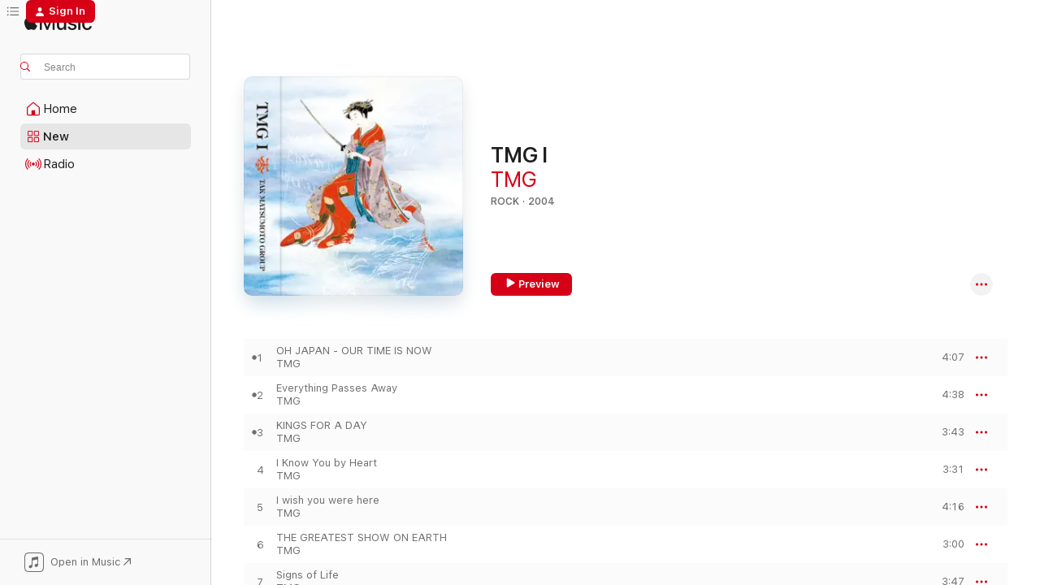

--- FILE ---
content_type: text/html
request_url: https://music.apple.com/us/album/tmg-i/39795353
body_size: 20654
content:
<!DOCTYPE html>
<html dir="ltr" lang="en-US">
    <head>
        <!-- prettier-ignore -->
        <meta charset="utf-8">
        <!-- prettier-ignore -->
        <meta http-equiv="X-UA-Compatible" content="IE=edge">
        <!-- prettier-ignore -->
        <meta
            name="viewport"
            content="width=device-width,initial-scale=1,interactive-widget=resizes-content"
        >
        <!-- prettier-ignore -->
        <meta name="applicable-device" content="pc,mobile">
        <!-- prettier-ignore -->
        <meta name="referrer" content="strict-origin">
        <!-- prettier-ignore -->
        <link
            rel="apple-touch-icon"
            sizes="180x180"
            href="/assets/favicon/favicon-180.png"
        >
        <!-- prettier-ignore -->
        <link
            rel="icon"
            type="image/png"
            sizes="32x32"
            href="/assets/favicon/favicon-32.png"
        >
        <!-- prettier-ignore -->
        <link
            rel="icon"
            type="image/png"
            sizes="16x16"
            href="/assets/favicon/favicon-16.png"
        >
        <!-- prettier-ignore -->
        <link
            rel="mask-icon"
            href="/assets/favicon/favicon.svg"
            color="#fa233b"
        >
        <!-- prettier-ignore -->
        <link rel="manifest" href="/manifest.json">

        <title>‎TMG I - Album by TMG - Apple Music</title><!-- HEAD_svelte-1cypuwr_START --><link rel="preconnect" href="//www.apple.com/wss/fonts" crossorigin="anonymous"><link rel="stylesheet" href="//www.apple.com/wss/fonts?families=SF+Pro,v4%7CSF+Pro+Icons,v1&amp;display=swap" type="text/css" referrerpolicy="strict-origin-when-cross-origin"><!-- HEAD_svelte-1cypuwr_END --><!-- HEAD_svelte-eg3hvx_START -->    <meta name="description" content="Listen to TMG I by TMG on Apple Music. 2004. 14 Songs. Duration: 57 minutes."> <meta name="keywords" content="listen, TMG I, TMG, music, singles, songs, Rock, streaming music, apple music"> <link rel="canonical" href="https://music.apple.com/us/album/tmg-i/39795353">   <link rel="alternate" type="application/json+oembed" href="https://music.apple.com/api/oembed?url=https%3A%2F%2Fmusic.apple.com%2Fus%2Falbum%2Ftmg-i%2F39795353" title="TMG I by TMG on Apple Music">  <meta name="al:ios:app_store_id" content="1108187390"> <meta name="al:ios:app_name" content="Apple Music"> <meta name="apple:content_id" content="39795353"> <meta name="apple:title" content="TMG I"> <meta name="apple:description" content="Listen to TMG I by TMG on Apple Music. 2004. 14 Songs. Duration: 57 minutes.">   <meta property="og:title" content="TMG I by TMG on Apple Music"> <meta property="og:description" content="Album · 2004 · 14 Songs"> <meta property="og:site_name" content="Apple Music - Web Player"> <meta property="og:url" content="https://music.apple.com/us/album/tmg-i/39795353"> <meta property="og:image" content="https://is1-ssl.mzstatic.com/image/thumb/Music125/v4/38/23/a3/3823a3c1-ac22-b6cd-f8fa-77431164ea52/BMCV-8011.jpg/1200x630bf-60.jpg"> <meta property="og:image:secure_url" content="https://is1-ssl.mzstatic.com/image/thumb/Music125/v4/38/23/a3/3823a3c1-ac22-b6cd-f8fa-77431164ea52/BMCV-8011.jpg/1200x630bf-60.jpg"> <meta property="og:image:alt" content="TMG I by TMG on Apple Music"> <meta property="og:image:width" content="1200"> <meta property="og:image:height" content="630"> <meta property="og:image:type" content="image/jpg"> <meta property="og:type" content="music.album"> <meta property="og:locale" content="en_US">  <meta property="music:song_count" content="14"> <meta property="music:song" content="https://music.apple.com/us/song/oh-japan-our-time-is-now/39795316"> <meta property="music:song:preview_url:secure_url" content="https://music.apple.com/us/song/oh-japan-our-time-is-now/39795316"> <meta property="music:song:disc" content="1"> <meta property="music:song:duration" content="PT4M7S"> <meta property="music:song:track" content="1">  <meta property="music:song" content="https://music.apple.com/us/song/everything-passes-away/39795321"> <meta property="music:song:preview_url:secure_url" content="https://music.apple.com/us/song/everything-passes-away/39795321"> <meta property="music:song:disc" content="1"> <meta property="music:song:duration" content="PT4M38S"> <meta property="music:song:track" content="2">  <meta property="music:song" content="https://music.apple.com/us/song/kings-for-a-day/39795324"> <meta property="music:song:preview_url:secure_url" content="https://music.apple.com/us/song/kings-for-a-day/39795324"> <meta property="music:song:disc" content="1"> <meta property="music:song:duration" content="PT3M43S"> <meta property="music:song:track" content="3">  <meta property="music:song" content="https://music.apple.com/us/song/i-know-you-by-heart/39795331"> <meta property="music:song:preview_url:secure_url" content="https://music.apple.com/us/song/i-know-you-by-heart/39795331"> <meta property="music:song:disc" content="1"> <meta property="music:song:duration" content="PT3M31S"> <meta property="music:song:track" content="4">  <meta property="music:song" content="https://music.apple.com/us/song/i-wish-you-were-here/39795333"> <meta property="music:song:preview_url:secure_url" content="https://music.apple.com/us/song/i-wish-you-were-here/39795333"> <meta property="music:song:disc" content="1"> <meta property="music:song:duration" content="PT4M16S"> <meta property="music:song:track" content="5">  <meta property="music:song" content="https://music.apple.com/us/song/the-greatest-show-on-earth/39795335"> <meta property="music:song:preview_url:secure_url" content="https://music.apple.com/us/song/the-greatest-show-on-earth/39795335"> <meta property="music:song:disc" content="1"> <meta property="music:song:duration" content="PT3M"> <meta property="music:song:track" content="6">  <meta property="music:song" content="https://music.apple.com/us/song/signs-of-life/39795337"> <meta property="music:song:preview_url:secure_url" content="https://music.apple.com/us/song/signs-of-life/39795337"> <meta property="music:song:disc" content="1"> <meta property="music:song:duration" content="PT3M47S"> <meta property="music:song:track" content="7">  <meta property="music:song" content="https://music.apple.com/us/song/red-white-and-bullet-blues/39795339"> <meta property="music:song:preview_url:secure_url" content="https://music.apple.com/us/song/red-white-and-bullet-blues/39795339"> <meta property="music:song:disc" content="1"> <meta property="music:song:duration" content="PT4M51S"> <meta property="music:song:track" content="8">  <meta property="music:song" content="https://music.apple.com/us/song/trapped/39795341"> <meta property="music:song:preview_url:secure_url" content="https://music.apple.com/us/song/trapped/39795341"> <meta property="music:song:disc" content="1"> <meta property="music:song:duration" content="PT3M37S"> <meta property="music:song:track" content="9">  <meta property="music:song" content="https://music.apple.com/us/song/my-alibi/39795343"> <meta property="music:song:preview_url:secure_url" content="https://music.apple.com/us/song/my-alibi/39795343"> <meta property="music:song:disc" content="1"> <meta property="music:song:duration" content="PT3M6S"> <meta property="music:song:track" content="10">  <meta property="music:song" content="https://music.apple.com/us/song/wonderland/39795345"> <meta property="music:song:preview_url:secure_url" content="https://music.apple.com/us/song/wonderland/39795345"> <meta property="music:song:disc" content="1"> <meta property="music:song:duration" content="PT4M14S"> <meta property="music:song:track" content="11">  <meta property="music:song" content="https://music.apple.com/us/song/train-train/39795347"> <meta property="music:song:preview_url:secure_url" content="https://music.apple.com/us/song/train-train/39795347"> <meta property="music:song:disc" content="1"> <meta property="music:song:duration" content="PT4M15S"> <meta property="music:song:track" content="12">  <meta property="music:song" content="https://music.apple.com/us/song/two-of-a-kind/39795349"> <meta property="music:song:preview_url:secure_url" content="https://music.apple.com/us/song/two-of-a-kind/39795349"> <meta property="music:song:disc" content="1"> <meta property="music:song:duration" content="PT5M40S"> <meta property="music:song:track" content="13">  <meta property="music:song" content="https://music.apple.com/us/song/never-good-bye/39795351"> <meta property="music:song:preview_url:secure_url" content="https://music.apple.com/us/song/never-good-bye/39795351"> <meta property="music:song:disc" content="1"> <meta property="music:song:duration" content="PT5M1S"> <meta property="music:song:track" content="14">   <meta property="music:musician" content="https://music.apple.com/us/artist/tmg/1567923571"> <meta property="music:release_date" content="2004-06-23T00:00:00.000Z">   <meta name="twitter:title" content="TMG I by TMG on Apple Music"> <meta name="twitter:description" content="Album · 2004 · 14 Songs"> <meta name="twitter:site" content="@AppleMusic"> <meta name="twitter:image" content="https://is1-ssl.mzstatic.com/image/thumb/Music125/v4/38/23/a3/3823a3c1-ac22-b6cd-f8fa-77431164ea52/BMCV-8011.jpg/600x600bf-60.jpg"> <meta name="twitter:image:alt" content="TMG I by TMG on Apple Music"> <meta name="twitter:card" content="summary">       <!-- HTML_TAG_START -->
                <script id=schema:music-album type="application/ld+json">
                    {"@context":"http://schema.org","@type":"MusicAlbum","name":"TMG I","description":"Listen to TMG I by TMG on Apple Music. 2004. 14 Songs. Duration: 57 minutes.","citation":[{"@type":"MusicAlbum","image":"https://is1-ssl.mzstatic.com/image/thumb/Music124/v4/a9/1b/c2/a91bc2be-fa1c-12da-275e-8d70fac50597/BMCR-7033.jpg/1200x630bb.jpg","url":"https://music.apple.com/us/album/knockin-t-around/74938942","name":"KNOCKIN' “T” AROUND"},{"@type":"MusicAlbum","image":"https://is1-ssl.mzstatic.com/image/thumb/Music124/v4/53/88/d2/5388d24a-e31d-f70e-f305-a5670b9f53d9/BMCV-8006.jpg/1200x630bb.jpg","url":"https://music.apple.com/us/album/%E5%BF%97%E5%BA%B5/74945129","name":"志庵"},{"@type":"MusicAlbum","image":"https://is1-ssl.mzstatic.com/image/thumb/Music111/v4/55/8a/44/558a445d-2f5d-d59a-0f6b-23dea9002dfd/BMCV-8051.jpg/1200x630bb.jpg","url":"https://music.apple.com/us/album/chubby-groove/1193919963","name":"CHUBBY GROOVE"},{"@type":"MusicAlbum","image":"https://is1-ssl.mzstatic.com/image/thumb/Music124/v4/0e/18/be/0e18beb4-3ec6-288c-22e7-41c125c8a9dd/dj.yzukccpb.jpg/1200x630bb.jpg","url":"https://music.apple.com/us/album/brotherhood/75361124","name":"Brotherhood"},{"@type":"MusicAlbum","image":"https://is1-ssl.mzstatic.com/image/thumb/Music221/v4/1e/25/b9/1e25b97f-1419-85cb-f0a1-638e6fc58c34/692531230539.png/1200x630bb.jpg","url":"https://music.apple.com/us/album/kiyoshi6/1598957244","name":"Kiyoshi6"},{"@type":"MusicAlbum","image":"https://is1-ssl.mzstatic.com/image/thumb/Music116/v4/da/e3/cb/dae3cbb9-5b9b-d01d-9830-1753ae31a20c/dj.uascohvb.jpg/1200x630bb.jpg","url":"https://music.apple.com/us/album/sensation-i/545571315","name":"Sensation I"},{"@type":"MusicAlbum","image":"https://is1-ssl.mzstatic.com/image/thumb/Music116/v4/78/de/73/78de7314-89d5-5a15-be6f-866f3f8d2f2d/JBCZ-9143.jpg/1200x630bb.jpg","url":"https://music.apple.com/us/album/tales-of-a-world/1711539431","name":"Tales of a World"},{"@type":"MusicAlbum","image":"https://is1-ssl.mzstatic.com/image/thumb/Music116/v4/71/f2/c6/71f2c655-874f-6260-d60b-6effddd1d635/ZACL-1044.jpg/1200x630bb.jpg","url":"https://music.apple.com/us/album/%E4%B8%83%E9%9F%B3/1606856411","name":"七音"},{"@type":"MusicAlbum","image":"https://is1-ssl.mzstatic.com/image/thumb/Music211/v4/44/33/48/44334863-3121-3edc-0966-bab65238c48d/605491114276.jpg/1200x630bb.jpg","url":"https://music.apple.com/us/album/back-from-the-living-deluxe-edition/1831224038","name":"Back From The Living (Deluxe Edition)"},{"@type":"MusicAlbum","image":"https://is1-ssl.mzstatic.com/image/thumb/Music/dc/1b/48/mzi.ixtwvegr.tif/1200x630bb.jpg","url":"https://music.apple.com/us/album/primer/89792555","name":"Primer"}],"tracks":[{"@type":"MusicRecording","name":"OH JAPAN - OUR TIME IS NOW","duration":"PT4M7S","url":"https://music.apple.com/us/song/oh-japan-our-time-is-now/39795316","offers":{"@type":"Offer","category":"free","price":0},"audio":{"@type":"AudioObject","potentialAction":{"@type":"ListenAction","expectsAcceptanceOf":{"@type":"Offer","category":"free"},"target":{"@type":"EntryPoint","actionPlatform":"https://music.apple.com/us/song/oh-japan-our-time-is-now/39795316"}},"name":"OH JAPAN - OUR TIME IS NOW","contentUrl":"https://audio-ssl.itunes.apple.com/itunes-assets/AudioPreview125/v4/37/cc/d1/37ccd1e0-b1ef-912b-218f-7c7027b73aec/mzaf_2882311612707886493.plus.aac.ep.m4a","duration":"PT4M7S","uploadDate":"2004-03-31","thumbnailUrl":"https://is1-ssl.mzstatic.com/image/thumb/Music125/v4/38/23/a3/3823a3c1-ac22-b6cd-f8fa-77431164ea52/BMCV-8011.jpg/1200x630bb.jpg"}},{"@type":"MusicRecording","name":"Everything Passes Away","duration":"PT4M38S","url":"https://music.apple.com/us/song/everything-passes-away/39795321","offers":{"@type":"Offer","category":"free","price":0},"audio":{"@type":"AudioObject","potentialAction":{"@type":"ListenAction","expectsAcceptanceOf":{"@type":"Offer","category":"free"},"target":{"@type":"EntryPoint","actionPlatform":"https://music.apple.com/us/song/everything-passes-away/39795321"}},"name":"Everything Passes Away","contentUrl":"https://audio-ssl.itunes.apple.com/itunes-assets/AudioPreview115/v4/6d/3d/a1/6d3da1c3-44df-6fac-ee2e-d1a978ae5dfa/mzaf_2899405839634894104.plus.aac.ep.m4a","duration":"PT4M38S","uploadDate":"2004-06-23","thumbnailUrl":"https://is1-ssl.mzstatic.com/image/thumb/Music125/v4/38/23/a3/3823a3c1-ac22-b6cd-f8fa-77431164ea52/BMCV-8011.jpg/1200x630bb.jpg"}},{"@type":"MusicRecording","name":"KINGS FOR A DAY","duration":"PT3M43S","url":"https://music.apple.com/us/song/kings-for-a-day/39795324","offers":{"@type":"Offer","category":"free","price":0},"audio":{"@type":"AudioObject","potentialAction":{"@type":"ListenAction","expectsAcceptanceOf":{"@type":"Offer","category":"free"},"target":{"@type":"EntryPoint","actionPlatform":"https://music.apple.com/us/song/kings-for-a-day/39795324"}},"name":"KINGS FOR A DAY","contentUrl":"https://audio-ssl.itunes.apple.com/itunes-assets/AudioPreview115/v4/27/70/2c/27702c3d-b8b7-b653-e920-3757c5fe9a7c/mzaf_13937420530938843206.plus.aac.ep.m4a","duration":"PT3M43S","uploadDate":"2004-06-23","thumbnailUrl":"https://is1-ssl.mzstatic.com/image/thumb/Music125/v4/38/23/a3/3823a3c1-ac22-b6cd-f8fa-77431164ea52/BMCV-8011.jpg/1200x630bb.jpg"}},{"@type":"MusicRecording","name":"I Know You by Heart","duration":"PT3M31S","url":"https://music.apple.com/us/song/i-know-you-by-heart/39795331","offers":{"@type":"Offer","category":"free","price":0},"audio":{"@type":"AudioObject","potentialAction":{"@type":"ListenAction","expectsAcceptanceOf":{"@type":"Offer","category":"free"},"target":{"@type":"EntryPoint","actionPlatform":"https://music.apple.com/us/song/i-know-you-by-heart/39795331"}},"name":"I Know You by Heart","contentUrl":"https://audio-ssl.itunes.apple.com/itunes-assets/AudioPreview115/v4/a7/53/04/a7530424-7568-f0b0-373a-45f5f1648a59/mzaf_11029428477905651748.plus.aac.ep.m4a","duration":"PT3M31S","uploadDate":"2004-06-23","thumbnailUrl":"https://is1-ssl.mzstatic.com/image/thumb/Music125/v4/38/23/a3/3823a3c1-ac22-b6cd-f8fa-77431164ea52/BMCV-8011.jpg/1200x630bb.jpg"}},{"@type":"MusicRecording","name":"I wish you were here","duration":"PT4M16S","url":"https://music.apple.com/us/song/i-wish-you-were-here/39795333","offers":{"@type":"Offer","category":"free","price":0},"audio":{"@type":"AudioObject","potentialAction":{"@type":"ListenAction","expectsAcceptanceOf":{"@type":"Offer","category":"free"},"target":{"@type":"EntryPoint","actionPlatform":"https://music.apple.com/us/song/i-wish-you-were-here/39795333"}},"name":"I wish you were here","contentUrl":"https://audio-ssl.itunes.apple.com/itunes-assets/AudioPreview115/v4/28/45/60/2845603f-eeaf-c19a-787d-8ed7ceb7ab4e/mzaf_10495437219906294456.plus.aac.ep.m4a","duration":"PT4M16S","uploadDate":"2004-06-23","thumbnailUrl":"https://is1-ssl.mzstatic.com/image/thumb/Music125/v4/38/23/a3/3823a3c1-ac22-b6cd-f8fa-77431164ea52/BMCV-8011.jpg/1200x630bb.jpg"}},{"@type":"MusicRecording","name":"THE GREATEST SHOW ON EARTH","duration":"PT3M","url":"https://music.apple.com/us/song/the-greatest-show-on-earth/39795335","offers":{"@type":"Offer","category":"free","price":0},"audio":{"@type":"AudioObject","potentialAction":{"@type":"ListenAction","expectsAcceptanceOf":{"@type":"Offer","category":"free"},"target":{"@type":"EntryPoint","actionPlatform":"https://music.apple.com/us/song/the-greatest-show-on-earth/39795335"}},"name":"THE GREATEST SHOW ON EARTH","contentUrl":"https://audio-ssl.itunes.apple.com/itunes-assets/AudioPreview115/v4/81/35/9f/81359f39-b4ae-1d6e-04df-7bb602c7f3e5/mzaf_1095521021820850571.plus.aac.ep.m4a","duration":"PT3M","uploadDate":"2004-06-23","thumbnailUrl":"https://is1-ssl.mzstatic.com/image/thumb/Music125/v4/38/23/a3/3823a3c1-ac22-b6cd-f8fa-77431164ea52/BMCV-8011.jpg/1200x630bb.jpg"}},{"@type":"MusicRecording","name":"Signs of Life","duration":"PT3M47S","url":"https://music.apple.com/us/song/signs-of-life/39795337","offers":{"@type":"Offer","category":"free","price":0},"audio":{"@type":"AudioObject","potentialAction":{"@type":"ListenAction","expectsAcceptanceOf":{"@type":"Offer","category":"free"},"target":{"@type":"EntryPoint","actionPlatform":"https://music.apple.com/us/song/signs-of-life/39795337"}},"name":"Signs of Life","contentUrl":"https://audio-ssl.itunes.apple.com/itunes-assets/AudioPreview125/v4/3d/f2/ee/3df2eeee-2146-6c7c-6d8f-0d2d686d69c2/mzaf_6778956570519008423.plus.aac.ep.m4a","duration":"PT3M47S","uploadDate":"2004-06-23","thumbnailUrl":"https://is1-ssl.mzstatic.com/image/thumb/Music125/v4/38/23/a3/3823a3c1-ac22-b6cd-f8fa-77431164ea52/BMCV-8011.jpg/1200x630bb.jpg"}},{"@type":"MusicRecording","name":"RED, WHITE AND BULLET BLUES","duration":"PT4M51S","url":"https://music.apple.com/us/song/red-white-and-bullet-blues/39795339","offers":{"@type":"Offer","category":"free","price":0},"audio":{"@type":"AudioObject","potentialAction":{"@type":"ListenAction","expectsAcceptanceOf":{"@type":"Offer","category":"free"},"target":{"@type":"EntryPoint","actionPlatform":"https://music.apple.com/us/song/red-white-and-bullet-blues/39795339"}},"name":"RED, WHITE AND BULLET BLUES","contentUrl":"https://audio-ssl.itunes.apple.com/itunes-assets/AudioPreview115/v4/f6/0e/9b/f60e9b77-24c9-3dea-9286-f84a13bb3b38/mzaf_7899185039862830706.plus.aac.ep.m4a","duration":"PT4M51S","uploadDate":"2004-06-23","thumbnailUrl":"https://is1-ssl.mzstatic.com/image/thumb/Music125/v4/38/23/a3/3823a3c1-ac22-b6cd-f8fa-77431164ea52/BMCV-8011.jpg/1200x630bb.jpg"}},{"@type":"MusicRecording","name":"TRAPPED","duration":"PT3M37S","url":"https://music.apple.com/us/song/trapped/39795341","offers":{"@type":"Offer","category":"free","price":0},"audio":{"@type":"AudioObject","potentialAction":{"@type":"ListenAction","expectsAcceptanceOf":{"@type":"Offer","category":"free"},"target":{"@type":"EntryPoint","actionPlatform":"https://music.apple.com/us/song/trapped/39795341"}},"name":"TRAPPED","contentUrl":"https://audio-ssl.itunes.apple.com/itunes-assets/AudioPreview125/v4/93/64/fd/9364fd2c-1c92-e70e-8394-bfe1e9d6b987/mzaf_2669143113247553543.plus.aac.ep.m4a","duration":"PT3M37S","uploadDate":"2004-03-31","thumbnailUrl":"https://is1-ssl.mzstatic.com/image/thumb/Music125/v4/38/23/a3/3823a3c1-ac22-b6cd-f8fa-77431164ea52/BMCV-8011.jpg/1200x630bb.jpg"}},{"@type":"MusicRecording","name":"My Alibi","duration":"PT3M6S","url":"https://music.apple.com/us/song/my-alibi/39795343","offers":{"@type":"Offer","category":"free","price":0},"audio":{"@type":"AudioObject","potentialAction":{"@type":"ListenAction","expectsAcceptanceOf":{"@type":"Offer","category":"free"},"target":{"@type":"EntryPoint","actionPlatform":"https://music.apple.com/us/song/my-alibi/39795343"}},"name":"My Alibi","contentUrl":"https://audio-ssl.itunes.apple.com/itunes-assets/AudioPreview115/v4/1c/8e/b5/1c8eb5c0-8781-c44b-3cf0-e1f65737aca3/mzaf_15699205569407954710.plus.aac.ep.m4a","duration":"PT3M6S","uploadDate":"2004-06-23","thumbnailUrl":"https://is1-ssl.mzstatic.com/image/thumb/Music125/v4/38/23/a3/3823a3c1-ac22-b6cd-f8fa-77431164ea52/BMCV-8011.jpg/1200x630bb.jpg"}},{"@type":"MusicRecording","name":"WONDERLAND","duration":"PT4M14S","url":"https://music.apple.com/us/song/wonderland/39795345","offers":{"@type":"Offer","category":"free","price":0},"audio":{"@type":"AudioObject","potentialAction":{"@type":"ListenAction","expectsAcceptanceOf":{"@type":"Offer","category":"free"},"target":{"@type":"EntryPoint","actionPlatform":"https://music.apple.com/us/song/wonderland/39795345"}},"name":"WONDERLAND","contentUrl":"https://audio-ssl.itunes.apple.com/itunes-assets/AudioPreview125/v4/4f/57/3c/4f573cc1-92aa-807f-bfa4-5b566b14403c/mzaf_7698392953621411566.plus.aac.ep.m4a","duration":"PT4M14S","uploadDate":"2004-06-23","thumbnailUrl":"https://is1-ssl.mzstatic.com/image/thumb/Music125/v4/38/23/a3/3823a3c1-ac22-b6cd-f8fa-77431164ea52/BMCV-8011.jpg/1200x630bb.jpg"}},{"@type":"MusicRecording","name":"TRAIN, TRAIN","duration":"PT4M15S","url":"https://music.apple.com/us/song/train-train/39795347","offers":{"@type":"Offer","category":"free","price":0},"audio":{"@type":"AudioObject","potentialAction":{"@type":"ListenAction","expectsAcceptanceOf":{"@type":"Offer","category":"free"},"target":{"@type":"EntryPoint","actionPlatform":"https://music.apple.com/us/song/train-train/39795347"}},"name":"TRAIN, TRAIN","contentUrl":"https://audio-ssl.itunes.apple.com/itunes-assets/AudioPreview125/v4/ca/b8/59/cab859c2-2a8d-d0fd-7066-b920a34d9a59/mzaf_366484602095492732.plus.aac.ep.m4a","duration":"PT4M15S","uploadDate":"2004-06-23","thumbnailUrl":"https://is1-ssl.mzstatic.com/image/thumb/Music125/v4/38/23/a3/3823a3c1-ac22-b6cd-f8fa-77431164ea52/BMCV-8011.jpg/1200x630bb.jpg"}},{"@type":"MusicRecording","name":"Two of a Kind","duration":"PT5M40S","url":"https://music.apple.com/us/song/two-of-a-kind/39795349","offers":{"@type":"Offer","category":"free","price":0},"audio":{"@type":"AudioObject","potentialAction":{"@type":"ListenAction","expectsAcceptanceOf":{"@type":"Offer","category":"free"},"target":{"@type":"EntryPoint","actionPlatform":"https://music.apple.com/us/song/two-of-a-kind/39795349"}},"name":"Two of a Kind","contentUrl":"https://audio-ssl.itunes.apple.com/itunes-assets/AudioPreview115/v4/61/9f/1c/619f1ce1-9217-a2be-4376-d25023b9cc84/mzaf_11291225479788288285.plus.aac.ep.m4a","duration":"PT5M40S","uploadDate":"2004-06-23","thumbnailUrl":"https://is1-ssl.mzstatic.com/image/thumb/Music125/v4/38/23/a3/3823a3c1-ac22-b6cd-f8fa-77431164ea52/BMCV-8011.jpg/1200x630bb.jpg"}},{"@type":"MusicRecording","name":"NEVER GOOD-BYE","duration":"PT5M1S","url":"https://music.apple.com/us/song/never-good-bye/39795351","offers":{"@type":"Offer","category":"free","price":0},"audio":{"@type":"AudioObject","potentialAction":{"@type":"ListenAction","expectsAcceptanceOf":{"@type":"Offer","category":"free"},"target":{"@type":"EntryPoint","actionPlatform":"https://music.apple.com/us/song/never-good-bye/39795351"}},"name":"NEVER GOOD-BYE","contentUrl":"https://audio-ssl.itunes.apple.com/itunes-assets/AudioPreview125/v4/db/42/44/db4244ac-fa56-9f7c-bd40-1c0262e53293/mzaf_17309706213010464337.plus.aac.ep.m4a","duration":"PT5M1S","uploadDate":"2004-06-23","thumbnailUrl":"https://is1-ssl.mzstatic.com/image/thumb/Music125/v4/38/23/a3/3823a3c1-ac22-b6cd-f8fa-77431164ea52/BMCV-8011.jpg/1200x630bb.jpg"}}],"workExample":[{"@type":"MusicAlbum","image":"https://is1-ssl.mzstatic.com/image/thumb/Music221/v4/e5/91/b3/e591b3a2-b991-1751-2100-7dfec58fcf74/198846201054.jpg/1200x630bb.jpg","url":"https://music.apple.com/us/album/tmg-ii/1766804681","name":"TMG II"},{"@type":"MusicAlbum","image":"https://is1-ssl.mzstatic.com/image/thumb/Music125/v4/c9/0a/27/c90a2760-9d19-773c-7848-9c8540679e97/dj.lpbbivda.jpg/1200x630bb.jpg","url":"https://music.apple.com/us/album/oh-japan-our-time-is-now/39795310","name":"OH JAPAN - OUR TIME IS NOW"},{"@type":"MusicRecording","name":"OH JAPAN - OUR TIME IS NOW","duration":"PT4M7S","url":"https://music.apple.com/us/song/oh-japan-our-time-is-now/39795316","offers":{"@type":"Offer","category":"free","price":0},"audio":{"@type":"AudioObject","potentialAction":{"@type":"ListenAction","expectsAcceptanceOf":{"@type":"Offer","category":"free"},"target":{"@type":"EntryPoint","actionPlatform":"https://music.apple.com/us/song/oh-japan-our-time-is-now/39795316"}},"name":"OH JAPAN - OUR TIME IS NOW","contentUrl":"https://audio-ssl.itunes.apple.com/itunes-assets/AudioPreview125/v4/37/cc/d1/37ccd1e0-b1ef-912b-218f-7c7027b73aec/mzaf_2882311612707886493.plus.aac.ep.m4a","duration":"PT4M7S","uploadDate":"2004-03-31","thumbnailUrl":"https://is1-ssl.mzstatic.com/image/thumb/Music125/v4/38/23/a3/3823a3c1-ac22-b6cd-f8fa-77431164ea52/BMCV-8011.jpg/1200x630bb.jpg"}},{"@type":"MusicRecording","name":"Everything Passes Away","duration":"PT4M38S","url":"https://music.apple.com/us/song/everything-passes-away/39795321","offers":{"@type":"Offer","category":"free","price":0},"audio":{"@type":"AudioObject","potentialAction":{"@type":"ListenAction","expectsAcceptanceOf":{"@type":"Offer","category":"free"},"target":{"@type":"EntryPoint","actionPlatform":"https://music.apple.com/us/song/everything-passes-away/39795321"}},"name":"Everything Passes Away","contentUrl":"https://audio-ssl.itunes.apple.com/itunes-assets/AudioPreview115/v4/6d/3d/a1/6d3da1c3-44df-6fac-ee2e-d1a978ae5dfa/mzaf_2899405839634894104.plus.aac.ep.m4a","duration":"PT4M38S","uploadDate":"2004-06-23","thumbnailUrl":"https://is1-ssl.mzstatic.com/image/thumb/Music125/v4/38/23/a3/3823a3c1-ac22-b6cd-f8fa-77431164ea52/BMCV-8011.jpg/1200x630bb.jpg"}},{"@type":"MusicRecording","name":"KINGS FOR A DAY","duration":"PT3M43S","url":"https://music.apple.com/us/song/kings-for-a-day/39795324","offers":{"@type":"Offer","category":"free","price":0},"audio":{"@type":"AudioObject","potentialAction":{"@type":"ListenAction","expectsAcceptanceOf":{"@type":"Offer","category":"free"},"target":{"@type":"EntryPoint","actionPlatform":"https://music.apple.com/us/song/kings-for-a-day/39795324"}},"name":"KINGS FOR A DAY","contentUrl":"https://audio-ssl.itunes.apple.com/itunes-assets/AudioPreview115/v4/27/70/2c/27702c3d-b8b7-b653-e920-3757c5fe9a7c/mzaf_13937420530938843206.plus.aac.ep.m4a","duration":"PT3M43S","uploadDate":"2004-06-23","thumbnailUrl":"https://is1-ssl.mzstatic.com/image/thumb/Music125/v4/38/23/a3/3823a3c1-ac22-b6cd-f8fa-77431164ea52/BMCV-8011.jpg/1200x630bb.jpg"}},{"@type":"MusicRecording","name":"I Know You by Heart","duration":"PT3M31S","url":"https://music.apple.com/us/song/i-know-you-by-heart/39795331","offers":{"@type":"Offer","category":"free","price":0},"audio":{"@type":"AudioObject","potentialAction":{"@type":"ListenAction","expectsAcceptanceOf":{"@type":"Offer","category":"free"},"target":{"@type":"EntryPoint","actionPlatform":"https://music.apple.com/us/song/i-know-you-by-heart/39795331"}},"name":"I Know You by Heart","contentUrl":"https://audio-ssl.itunes.apple.com/itunes-assets/AudioPreview115/v4/a7/53/04/a7530424-7568-f0b0-373a-45f5f1648a59/mzaf_11029428477905651748.plus.aac.ep.m4a","duration":"PT3M31S","uploadDate":"2004-06-23","thumbnailUrl":"https://is1-ssl.mzstatic.com/image/thumb/Music125/v4/38/23/a3/3823a3c1-ac22-b6cd-f8fa-77431164ea52/BMCV-8011.jpg/1200x630bb.jpg"}},{"@type":"MusicRecording","name":"I wish you were here","duration":"PT4M16S","url":"https://music.apple.com/us/song/i-wish-you-were-here/39795333","offers":{"@type":"Offer","category":"free","price":0},"audio":{"@type":"AudioObject","potentialAction":{"@type":"ListenAction","expectsAcceptanceOf":{"@type":"Offer","category":"free"},"target":{"@type":"EntryPoint","actionPlatform":"https://music.apple.com/us/song/i-wish-you-were-here/39795333"}},"name":"I wish you were here","contentUrl":"https://audio-ssl.itunes.apple.com/itunes-assets/AudioPreview115/v4/28/45/60/2845603f-eeaf-c19a-787d-8ed7ceb7ab4e/mzaf_10495437219906294456.plus.aac.ep.m4a","duration":"PT4M16S","uploadDate":"2004-06-23","thumbnailUrl":"https://is1-ssl.mzstatic.com/image/thumb/Music125/v4/38/23/a3/3823a3c1-ac22-b6cd-f8fa-77431164ea52/BMCV-8011.jpg/1200x630bb.jpg"}},{"@type":"MusicRecording","name":"THE GREATEST SHOW ON EARTH","duration":"PT3M","url":"https://music.apple.com/us/song/the-greatest-show-on-earth/39795335","offers":{"@type":"Offer","category":"free","price":0},"audio":{"@type":"AudioObject","potentialAction":{"@type":"ListenAction","expectsAcceptanceOf":{"@type":"Offer","category":"free"},"target":{"@type":"EntryPoint","actionPlatform":"https://music.apple.com/us/song/the-greatest-show-on-earth/39795335"}},"name":"THE GREATEST SHOW ON EARTH","contentUrl":"https://audio-ssl.itunes.apple.com/itunes-assets/AudioPreview115/v4/81/35/9f/81359f39-b4ae-1d6e-04df-7bb602c7f3e5/mzaf_1095521021820850571.plus.aac.ep.m4a","duration":"PT3M","uploadDate":"2004-06-23","thumbnailUrl":"https://is1-ssl.mzstatic.com/image/thumb/Music125/v4/38/23/a3/3823a3c1-ac22-b6cd-f8fa-77431164ea52/BMCV-8011.jpg/1200x630bb.jpg"}},{"@type":"MusicRecording","name":"Signs of Life","duration":"PT3M47S","url":"https://music.apple.com/us/song/signs-of-life/39795337","offers":{"@type":"Offer","category":"free","price":0},"audio":{"@type":"AudioObject","potentialAction":{"@type":"ListenAction","expectsAcceptanceOf":{"@type":"Offer","category":"free"},"target":{"@type":"EntryPoint","actionPlatform":"https://music.apple.com/us/song/signs-of-life/39795337"}},"name":"Signs of Life","contentUrl":"https://audio-ssl.itunes.apple.com/itunes-assets/AudioPreview125/v4/3d/f2/ee/3df2eeee-2146-6c7c-6d8f-0d2d686d69c2/mzaf_6778956570519008423.plus.aac.ep.m4a","duration":"PT3M47S","uploadDate":"2004-06-23","thumbnailUrl":"https://is1-ssl.mzstatic.com/image/thumb/Music125/v4/38/23/a3/3823a3c1-ac22-b6cd-f8fa-77431164ea52/BMCV-8011.jpg/1200x630bb.jpg"}},{"@type":"MusicRecording","name":"RED, WHITE AND BULLET BLUES","duration":"PT4M51S","url":"https://music.apple.com/us/song/red-white-and-bullet-blues/39795339","offers":{"@type":"Offer","category":"free","price":0},"audio":{"@type":"AudioObject","potentialAction":{"@type":"ListenAction","expectsAcceptanceOf":{"@type":"Offer","category":"free"},"target":{"@type":"EntryPoint","actionPlatform":"https://music.apple.com/us/song/red-white-and-bullet-blues/39795339"}},"name":"RED, WHITE AND BULLET BLUES","contentUrl":"https://audio-ssl.itunes.apple.com/itunes-assets/AudioPreview115/v4/f6/0e/9b/f60e9b77-24c9-3dea-9286-f84a13bb3b38/mzaf_7899185039862830706.plus.aac.ep.m4a","duration":"PT4M51S","uploadDate":"2004-06-23","thumbnailUrl":"https://is1-ssl.mzstatic.com/image/thumb/Music125/v4/38/23/a3/3823a3c1-ac22-b6cd-f8fa-77431164ea52/BMCV-8011.jpg/1200x630bb.jpg"}},{"@type":"MusicRecording","name":"TRAPPED","duration":"PT3M37S","url":"https://music.apple.com/us/song/trapped/39795341","offers":{"@type":"Offer","category":"free","price":0},"audio":{"@type":"AudioObject","potentialAction":{"@type":"ListenAction","expectsAcceptanceOf":{"@type":"Offer","category":"free"},"target":{"@type":"EntryPoint","actionPlatform":"https://music.apple.com/us/song/trapped/39795341"}},"name":"TRAPPED","contentUrl":"https://audio-ssl.itunes.apple.com/itunes-assets/AudioPreview125/v4/93/64/fd/9364fd2c-1c92-e70e-8394-bfe1e9d6b987/mzaf_2669143113247553543.plus.aac.ep.m4a","duration":"PT3M37S","uploadDate":"2004-03-31","thumbnailUrl":"https://is1-ssl.mzstatic.com/image/thumb/Music125/v4/38/23/a3/3823a3c1-ac22-b6cd-f8fa-77431164ea52/BMCV-8011.jpg/1200x630bb.jpg"}},{"@type":"MusicRecording","name":"My Alibi","duration":"PT3M6S","url":"https://music.apple.com/us/song/my-alibi/39795343","offers":{"@type":"Offer","category":"free","price":0},"audio":{"@type":"AudioObject","potentialAction":{"@type":"ListenAction","expectsAcceptanceOf":{"@type":"Offer","category":"free"},"target":{"@type":"EntryPoint","actionPlatform":"https://music.apple.com/us/song/my-alibi/39795343"}},"name":"My Alibi","contentUrl":"https://audio-ssl.itunes.apple.com/itunes-assets/AudioPreview115/v4/1c/8e/b5/1c8eb5c0-8781-c44b-3cf0-e1f65737aca3/mzaf_15699205569407954710.plus.aac.ep.m4a","duration":"PT3M6S","uploadDate":"2004-06-23","thumbnailUrl":"https://is1-ssl.mzstatic.com/image/thumb/Music125/v4/38/23/a3/3823a3c1-ac22-b6cd-f8fa-77431164ea52/BMCV-8011.jpg/1200x630bb.jpg"}},{"@type":"MusicRecording","name":"WONDERLAND","duration":"PT4M14S","url":"https://music.apple.com/us/song/wonderland/39795345","offers":{"@type":"Offer","category":"free","price":0},"audio":{"@type":"AudioObject","potentialAction":{"@type":"ListenAction","expectsAcceptanceOf":{"@type":"Offer","category":"free"},"target":{"@type":"EntryPoint","actionPlatform":"https://music.apple.com/us/song/wonderland/39795345"}},"name":"WONDERLAND","contentUrl":"https://audio-ssl.itunes.apple.com/itunes-assets/AudioPreview125/v4/4f/57/3c/4f573cc1-92aa-807f-bfa4-5b566b14403c/mzaf_7698392953621411566.plus.aac.ep.m4a","duration":"PT4M14S","uploadDate":"2004-06-23","thumbnailUrl":"https://is1-ssl.mzstatic.com/image/thumb/Music125/v4/38/23/a3/3823a3c1-ac22-b6cd-f8fa-77431164ea52/BMCV-8011.jpg/1200x630bb.jpg"}},{"@type":"MusicRecording","name":"TRAIN, TRAIN","duration":"PT4M15S","url":"https://music.apple.com/us/song/train-train/39795347","offers":{"@type":"Offer","category":"free","price":0},"audio":{"@type":"AudioObject","potentialAction":{"@type":"ListenAction","expectsAcceptanceOf":{"@type":"Offer","category":"free"},"target":{"@type":"EntryPoint","actionPlatform":"https://music.apple.com/us/song/train-train/39795347"}},"name":"TRAIN, TRAIN","contentUrl":"https://audio-ssl.itunes.apple.com/itunes-assets/AudioPreview125/v4/ca/b8/59/cab859c2-2a8d-d0fd-7066-b920a34d9a59/mzaf_366484602095492732.plus.aac.ep.m4a","duration":"PT4M15S","uploadDate":"2004-06-23","thumbnailUrl":"https://is1-ssl.mzstatic.com/image/thumb/Music125/v4/38/23/a3/3823a3c1-ac22-b6cd-f8fa-77431164ea52/BMCV-8011.jpg/1200x630bb.jpg"}},{"@type":"MusicRecording","name":"Two of a Kind","duration":"PT5M40S","url":"https://music.apple.com/us/song/two-of-a-kind/39795349","offers":{"@type":"Offer","category":"free","price":0},"audio":{"@type":"AudioObject","potentialAction":{"@type":"ListenAction","expectsAcceptanceOf":{"@type":"Offer","category":"free"},"target":{"@type":"EntryPoint","actionPlatform":"https://music.apple.com/us/song/two-of-a-kind/39795349"}},"name":"Two of a Kind","contentUrl":"https://audio-ssl.itunes.apple.com/itunes-assets/AudioPreview115/v4/61/9f/1c/619f1ce1-9217-a2be-4376-d25023b9cc84/mzaf_11291225479788288285.plus.aac.ep.m4a","duration":"PT5M40S","uploadDate":"2004-06-23","thumbnailUrl":"https://is1-ssl.mzstatic.com/image/thumb/Music125/v4/38/23/a3/3823a3c1-ac22-b6cd-f8fa-77431164ea52/BMCV-8011.jpg/1200x630bb.jpg"}},{"@type":"MusicRecording","name":"NEVER GOOD-BYE","duration":"PT5M1S","url":"https://music.apple.com/us/song/never-good-bye/39795351","offers":{"@type":"Offer","category":"free","price":0},"audio":{"@type":"AudioObject","potentialAction":{"@type":"ListenAction","expectsAcceptanceOf":{"@type":"Offer","category":"free"},"target":{"@type":"EntryPoint","actionPlatform":"https://music.apple.com/us/song/never-good-bye/39795351"}},"name":"NEVER GOOD-BYE","contentUrl":"https://audio-ssl.itunes.apple.com/itunes-assets/AudioPreview125/v4/db/42/44/db4244ac-fa56-9f7c-bd40-1c0262e53293/mzaf_17309706213010464337.plus.aac.ep.m4a","duration":"PT5M1S","uploadDate":"2004-06-23","thumbnailUrl":"https://is1-ssl.mzstatic.com/image/thumb/Music125/v4/38/23/a3/3823a3c1-ac22-b6cd-f8fa-77431164ea52/BMCV-8011.jpg/1200x630bb.jpg"}}],"url":"https://music.apple.com/us/album/tmg-i/39795353","image":"https://is1-ssl.mzstatic.com/image/thumb/Music125/v4/38/23/a3/3823a3c1-ac22-b6cd-f8fa-77431164ea52/BMCV-8011.jpg/1200x630bb.jpg","potentialAction":{"@type":"ListenAction","expectsAcceptanceOf":{"@type":"Offer","category":"free"},"target":{"@type":"EntryPoint","actionPlatform":"https://music.apple.com/us/album/tmg-i/39795353"}},"genre":["Rock","Music","Worldwide"],"datePublished":"2004-06-23","byArtist":[{"@type":"MusicGroup","url":"https://music.apple.com/us/artist/tmg/1567923571","name":"TMG"}]}
                </script>
                <!-- HTML_TAG_END -->    <!-- HEAD_svelte-eg3hvx_END -->
      <script type="module" crossorigin src="/assets/index~6e0087c8df.js"></script>
      <link rel="stylesheet" href="/assets/index~25cf610a24.css">
      <script type="module">import.meta.url;import("_").catch(()=>1);async function* g(){};window.__vite_is_modern_browser=true;</script>
      <script type="module">!function(){if(window.__vite_is_modern_browser)return;console.warn("vite: loading legacy chunks, syntax error above and the same error below should be ignored");var e=document.getElementById("vite-legacy-polyfill"),n=document.createElement("script");n.src=e.src,n.onload=function(){System.import(document.getElementById('vite-legacy-entry').getAttribute('data-src'))},document.body.appendChild(n)}();</script>
    </head>
    <body>
        <script src="/assets/focus-visible/focus-visible.min.js"></script>
        
        <script
            async
            src="/includes/js-cdn/musickit/v3/amp/musickit.js"
        ></script>
        <script
            type="module"
            async
            src="/includes/js-cdn/musickit/v3/components/musickit-components/musickit-components.esm.js"
        ></script>
        <script
            nomodule
            async
            src="/includes/js-cdn/musickit/v3/components/musickit-components/musickit-components.js"
        ></script>
        <svg style="display: none" xmlns="http://www.w3.org/2000/svg">
            <symbol id="play-circle-fill" viewBox="0 0 60 60">
                <path
                    class="icon-circle-fill__circle"
                    fill="var(--iconCircleFillBG, transparent)"
                    d="M30 60c16.411 0 30-13.617 30-30C60 13.588 46.382 0 29.971 0 13.588 0 .001 13.588.001 30c0 16.383 13.617 30 30 30Z"
                />
                <path
                    fill="var(--iconFillArrow, var(--keyColor, black))"
                    d="M24.411 41.853c-1.41.853-3.028.177-3.028-1.294V19.47c0-1.44 1.735-2.058 3.028-1.294l17.265 10.235a1.89 1.89 0 0 1 0 3.265L24.411 41.853Z"
                />
            </symbol>
        </svg>
        <div class="body-container">
              <div class="app-container svelte-t3vj1e" data-testid="app-container">   <div class="header svelte-rjjbqs" data-testid="header"><nav data-testid="navigation" class="navigation svelte-13li0vp"><div class="navigation__header svelte-13li0vp"><div data-testid="logo" class="logo svelte-1o7dz8w"> <a aria-label="Apple Music" role="img" href="https://music.apple.com/us/home" class="svelte-1o7dz8w"><svg height="20" viewBox="0 0 83 20" width="83" xmlns="http://www.w3.org/2000/svg" class="logo" aria-hidden="true"><path d="M34.752 19.746V6.243h-.088l-5.433 13.503h-2.074L21.711 6.243h-.087v13.503h-2.548V1.399h3.235l5.833 14.621h.1l5.82-14.62h3.248v18.347h-2.56zm16.649 0h-2.586v-2.263h-.062c-.725 1.602-2.061 2.504-4.072 2.504-2.86 0-4.61-1.894-4.61-4.958V6.37h2.698v8.125c0 2.034.95 3.127 2.81 3.127 1.95 0 3.124-1.373 3.124-3.458V6.37H51.4v13.376zm7.394-13.618c3.06 0 5.046 1.73 5.134 4.196h-2.536c-.15-1.296-1.087-2.11-2.598-2.11-1.462 0-2.436.724-2.436 1.793 0 .839.6 1.41 2.023 1.741l2.136.496c2.686.636 3.71 1.704 3.71 3.636 0 2.442-2.236 4.12-5.333 4.12-3.285 0-5.26-1.64-5.509-4.183h2.673c.25 1.398 1.187 2.085 2.836 2.085 1.623 0 2.623-.687 2.623-1.78 0-.865-.487-1.373-1.924-1.704l-2.136-.508c-2.498-.585-3.735-1.806-3.735-3.75 0-2.391 2.049-4.032 5.072-4.032zM66.1 2.836c0-.878.7-1.577 1.561-1.577.862 0 1.55.7 1.55 1.577 0 .864-.688 1.576-1.55 1.576a1.573 1.573 0 0 1-1.56-1.576zm.212 3.534h2.698v13.376h-2.698zm14.089 4.603c-.275-1.424-1.324-2.556-3.085-2.556-2.086 0-3.46 1.767-3.46 4.64 0 2.938 1.386 4.642 3.485 4.642 1.66 0 2.748-.928 3.06-2.48H83C82.713 18.067 80.477 20 77.317 20c-3.76 0-6.208-2.62-6.208-6.942 0-4.247 2.448-6.93 6.183-6.93 3.385 0 5.446 2.213 5.683 4.845h-2.573zM10.824 3.189c-.698.834-1.805 1.496-2.913 1.398-.145-1.128.41-2.33 1.036-3.065C9.644.662 10.848.05 11.835 0c.121 1.178-.336 2.33-1.01 3.19zm.999 1.619c.624.049 2.425.244 3.578 1.98-.096.074-2.137 1.272-2.113 3.79.024 3.01 2.593 4.012 2.617 4.037-.024.074-.407 1.419-1.344 2.812-.817 1.224-1.657 2.422-3.002 2.447-1.297.024-1.73-.783-3.218-.783-1.489 0-1.97.758-3.194.807-1.297.048-2.28-1.297-3.097-2.52C.368 14.908-.904 10.408.825 7.375c.84-1.516 2.377-2.47 4.034-2.495 1.273-.023 2.45.857 3.218.857.769 0 2.137-1.027 3.746-.93z"></path></svg></a>   </div> <div class="search-input-wrapper svelte-nrtdem" data-testid="search-input"><div data-testid="amp-search-input" aria-controls="search-suggestions" aria-expanded="false" aria-haspopup="listbox" aria-owns="search-suggestions" class="search-input-container svelte-rg26q6" tabindex="-1" role=""><div class="flex-container svelte-rg26q6"><form id="search-input-form" class="svelte-rg26q6"><svg height="16" width="16" viewBox="0 0 16 16" class="search-svg" aria-hidden="true"><path d="M11.87 10.835c.018.015.035.03.051.047l3.864 3.863a.735.735 0 1 1-1.04 1.04l-3.863-3.864a.744.744 0 0 1-.047-.051 6.667 6.667 0 1 1 1.035-1.035zM6.667 12a5.333 5.333 0 1 0 0-10.667 5.333 5.333 0 0 0 0 10.667z"></path></svg> <input aria-autocomplete="list" aria-multiline="false" aria-controls="search-suggestions" aria-label="Search" placeholder="Search" spellcheck="false" autocomplete="off" autocorrect="off" autocapitalize="off" type="text" inputmode="search" class="search-input__text-field svelte-rg26q6" data-testid="search-input__text-field"></form> </div> <div data-testid="search-scope-bar"></div>   </div> </div></div> <div data-testid="navigation-content" class="navigation__content svelte-13li0vp" id="navigation" aria-hidden="false"><div class="navigation__scrollable-container svelte-13li0vp"><div data-testid="navigation-items-primary" class="navigation-items navigation-items--primary svelte-ng61m8"> <ul class="navigation-items__list svelte-ng61m8">  <li class="navigation-item navigation-item__home svelte-1a5yt87" aria-selected="false" data-testid="navigation-item"> <a href="https://music.apple.com/us/home" class="navigation-item__link svelte-1a5yt87" role="button" data-testid="home" aria-pressed="false"><div class="navigation-item__content svelte-zhx7t9"> <span class="navigation-item__icon svelte-zhx7t9"> <svg width="24" height="24" viewBox="0 0 24 24" xmlns="http://www.w3.org/2000/svg" aria-hidden="true"><path d="M5.93 20.16a1.94 1.94 0 0 1-1.43-.502c-.334-.335-.502-.794-.502-1.393v-7.142c0-.362.062-.688.177-.953.123-.264.326-.529.6-.75l6.145-5.157c.176-.141.344-.247.52-.318.176-.07.362-.105.564-.105.194 0 .388.035.565.105.176.07.352.177.52.318l6.146 5.158c.273.23.467.476.59.75.124.264.177.59.177.96v7.134c0 .59-.159 1.058-.503 1.393-.335.335-.811.503-1.428.503H5.929Zm12.14-1.172c.221 0 .406-.07.547-.212a.688.688 0 0 0 .22-.511v-7.142c0-.177-.026-.344-.087-.459a.97.97 0 0 0-.265-.353l-6.154-5.149a.756.756 0 0 0-.177-.115.37.37 0 0 0-.15-.035.37.37 0 0 0-.158.035l-.177.115-6.145 5.15a.982.982 0 0 0-.274.352 1.13 1.13 0 0 0-.088.468v7.133c0 .203.08.379.23.511a.744.744 0 0 0 .546.212h12.133Zm-8.323-4.7c0-.176.062-.326.177-.432a.6.6 0 0 1 .423-.159h3.315c.176 0 .326.053.432.16s.159.255.159.431v4.973H9.756v-4.973Z"></path></svg> </span> <span class="navigation-item__label svelte-zhx7t9"> Home </span> </div></a>  </li>  <li class="navigation-item navigation-item__new svelte-1a5yt87" aria-selected="false" data-testid="navigation-item"> <a href="https://music.apple.com/us/new" class="navigation-item__link svelte-1a5yt87" role="button" data-testid="new" aria-pressed="false"><div class="navigation-item__content svelte-zhx7t9"> <span class="navigation-item__icon svelte-zhx7t9"> <svg height="24" viewBox="0 0 24 24" width="24" aria-hidden="true"><path d="M9.92 11.354c.966 0 1.453-.487 1.453-1.49v-3.4c0-1.004-.487-1.483-1.453-1.483H6.452C5.487 4.981 5 5.46 5 6.464v3.4c0 1.003.487 1.49 1.452 1.49zm7.628 0c.965 0 1.452-.487 1.452-1.49v-3.4c0-1.004-.487-1.483-1.452-1.483h-3.46c-.974 0-1.46.479-1.46 1.483v3.4c0 1.003.486 1.49 1.46 1.49zm-7.65-1.073h-3.43c-.266 0-.396-.137-.396-.418v-3.4c0-.273.13-.41.396-.41h3.43c.265 0 .402.137.402.41v3.4c0 .281-.137.418-.403.418zm7.634 0h-3.43c-.273 0-.402-.137-.402-.418v-3.4c0-.273.129-.41.403-.41h3.43c.265 0 .395.137.395.41v3.4c0 .281-.13.418-.396.418zm-7.612 8.7c.966 0 1.453-.48 1.453-1.483v-3.407c0-.996-.487-1.483-1.453-1.483H6.452c-.965 0-1.452.487-1.452 1.483v3.407c0 1.004.487 1.483 1.452 1.483zm7.628 0c.965 0 1.452-.48 1.452-1.483v-3.407c0-.996-.487-1.483-1.452-1.483h-3.46c-.974 0-1.46.487-1.46 1.483v3.407c0 1.004.486 1.483 1.46 1.483zm-7.65-1.072h-3.43c-.266 0-.396-.137-.396-.41v-3.4c0-.282.13-.418.396-.418h3.43c.265 0 .402.136.402.418v3.4c0 .273-.137.41-.403.41zm7.634 0h-3.43c-.273 0-.402-.137-.402-.41v-3.4c0-.282.129-.418.403-.418h3.43c.265 0 .395.136.395.418v3.4c0 .273-.13.41-.396.41z" fill-opacity=".95"></path></svg> </span> <span class="navigation-item__label svelte-zhx7t9"> New </span> </div></a>  </li>  <li class="navigation-item navigation-item__radio svelte-1a5yt87" aria-selected="false" data-testid="navigation-item"> <a href="https://music.apple.com/us/radio" class="navigation-item__link svelte-1a5yt87" role="button" data-testid="radio" aria-pressed="false"><div class="navigation-item__content svelte-zhx7t9"> <span class="navigation-item__icon svelte-zhx7t9"> <svg width="24" height="24" viewBox="0 0 24 24" xmlns="http://www.w3.org/2000/svg" aria-hidden="true"><path d="M19.359 18.57C21.033 16.818 22 14.461 22 11.89s-.967-4.93-2.641-6.68c-.276-.292-.653-.26-.868-.023-.222.246-.176.591.085.868 1.466 1.535 2.272 3.593 2.272 5.835 0 2.241-.806 4.3-2.272 5.835-.261.268-.307.621-.085.86.215.245.592.276.868-.016zm-13.85.014c.222-.238.176-.59-.085-.86-1.474-1.535-2.272-3.593-2.272-5.834 0-2.242.798-4.3 2.272-5.835.261-.277.307-.622.085-.868-.215-.238-.592-.269-.868.023C2.967 6.96 2 9.318 2 11.89s.967 4.929 2.641 6.68c.276.29.653.26.868.014zm1.957-1.873c.223-.253.162-.583-.1-.867-.951-1.068-1.473-2.45-1.473-3.954 0-1.505.522-2.887 1.474-3.954.26-.284.322-.614.1-.876-.23-.26-.622-.26-.891.039-1.175 1.274-1.827 2.963-1.827 4.79 0 1.82.652 3.517 1.827 4.784.269.3.66.307.89.038zm9.958-.038c1.175-1.267 1.827-2.964 1.827-4.783 0-1.828-.652-3.517-1.827-4.791-.269-.3-.66-.3-.89-.039-.23.262-.162.592.092.876.96 1.067 1.481 2.449 1.481 3.954 0 1.504-.522 2.886-1.481 3.954-.254.284-.323.614-.092.867.23.269.621.261.89-.038zm-8.061-1.966c.23-.26.13-.568-.092-.883-.415-.522-.63-1.197-.63-1.934 0-.737.215-1.413.63-1.943.222-.307.322-.614.092-.875s-.653-.261-.906.054a4.385 4.385 0 0 0-.968 2.764 4.38 4.38 0 0 0 .968 2.756c.253.322.675.322.906.061zm6.18-.061a4.38 4.38 0 0 0 .968-2.756 4.385 4.385 0 0 0-.968-2.764c-.253-.315-.675-.315-.906-.054-.23.261-.138.568.092.875.415.53.63 1.206.63 1.943 0 .737-.215 1.412-.63 1.934-.23.315-.322.622-.092.883s.653.261.906-.061zm-3.547-.967c.96 0 1.789-.814 1.789-1.797s-.83-1.789-1.789-1.789c-.96 0-1.781.806-1.781 1.789 0 .983.821 1.797 1.781 1.797z"></path></svg> </span> <span class="navigation-item__label svelte-zhx7t9"> Radio </span> </div></a>  </li>  <li class="navigation-item navigation-item__search svelte-1a5yt87" aria-selected="false" data-testid="navigation-item"> <a href="https://music.apple.com/us/search" class="navigation-item__link svelte-1a5yt87" role="button" data-testid="search" aria-pressed="false"><div class="navigation-item__content svelte-zhx7t9"> <span class="navigation-item__icon svelte-zhx7t9"> <svg height="24" viewBox="0 0 24 24" width="24" aria-hidden="true"><path d="M17.979 18.553c.476 0 .813-.366.813-.835a.807.807 0 0 0-.235-.586l-3.45-3.457a5.61 5.61 0 0 0 1.158-3.413c0-3.098-2.535-5.633-5.633-5.633C7.542 4.63 5 7.156 5 10.262c0 3.098 2.534 5.632 5.632 5.632a5.614 5.614 0 0 0 3.274-1.055l3.472 3.472a.835.835 0 0 0 .6.242zm-7.347-3.875c-2.417 0-4.416-2-4.416-4.416 0-2.417 2-4.417 4.416-4.417 2.417 0 4.417 2 4.417 4.417s-2 4.416-4.417 4.416z" fill-opacity=".95"></path></svg> </span> <span class="navigation-item__label svelte-zhx7t9"> Search </span> </div></a>  </li></ul> </div>   </div> <div class="navigation__native-cta"><div slot="native-cta"><div data-testid="native-cta" class="native-cta svelte-1gjrrbw  native-cta--authenticated"><button class="native-cta__button svelte-1gjrrbw" data-testid="native-cta-button"><span class="native-cta__app-icon svelte-1gjrrbw"><svg width="24" height="24" xmlns="http://www.w3.org/2000/svg" xml:space="preserve" style="fill-rule:evenodd;clip-rule:evenodd;stroke-linejoin:round;stroke-miterlimit:2" viewBox="0 0 24 24" slot="app-icon" aria-hidden="true"><path d="M22.567 1.496C21.448.393 19.956.045 17.293.045H6.566c-2.508 0-4.028.376-5.12 1.465C.344 2.601 0 4.09 0 6.611v10.727c0 2.695.33 4.18 1.432 5.257 1.106 1.103 2.595 1.45 5.275 1.45h10.586c2.663 0 4.169-.347 5.274-1.45C23.656 21.504 24 20.033 24 17.338V6.752c0-2.694-.344-4.179-1.433-5.256Zm.411 4.9v11.299c0 1.898-.338 3.286-1.188 4.137-.851.864-2.256 1.191-4.141 1.191H6.35c-1.884 0-3.303-.341-4.154-1.191-.85-.851-1.174-2.239-1.174-4.137V6.54c0-2.014.324-3.445 1.16-4.295.851-.864 2.312-1.177 4.313-1.177h11.154c1.885 0 3.29.341 4.141 1.191.864.85 1.188 2.239 1.188 4.137Z" style="fill-rule:nonzero"></path><path d="M7.413 19.255c.987 0 2.48-.728 2.48-2.672v-6.385c0-.35.063-.428.378-.494l5.298-1.095c.351-.067.534.025.534.333l.035 4.286c0 .337-.182.586-.53.652l-1.014.228c-1.361.3-2.007.923-2.007 1.937 0 1.017.79 1.748 1.926 1.748.986 0 2.444-.679 2.444-2.64V5.654c0-.636-.279-.821-1.016-.66L9.646 6.298c-.448.091-.674.329-.674.699l.035 7.697c0 .336-.148.546-.446.613l-1.067.21c-1.329.266-1.986.93-1.986 1.993 0 1.017.786 1.745 1.905 1.745Z" style="fill-rule:nonzero"></path></svg></span> <span class="native-cta__label svelte-1gjrrbw">Open in Music</span> <span class="native-cta__arrow svelte-1gjrrbw"><svg height="16" width="16" viewBox="0 0 16 16" class="native-cta-action" aria-hidden="true"><path d="M1.559 16 13.795 3.764v8.962H16V0H3.274v2.205h8.962L0 14.441 1.559 16z"></path></svg></span></button> </div>  </div></div></div> </nav> </div>  <div class="player-bar player-bar__floating-player svelte-1rr9v04" data-testid="player-bar" aria-label="Music controls" aria-hidden="false">   </div>   <div id="scrollable-page" class="scrollable-page svelte-mt0bfj" data-main-content data-testid="main-section" aria-hidden="false"><main data-testid="main" class="svelte-bzjlhs"><div class="content-container svelte-bzjlhs" data-testid="content-container"><div class="search-input-wrapper svelte-nrtdem" data-testid="search-input"><div data-testid="amp-search-input" aria-controls="search-suggestions" aria-expanded="false" aria-haspopup="listbox" aria-owns="search-suggestions" class="search-input-container svelte-rg26q6" tabindex="-1" role=""><div class="flex-container svelte-rg26q6"><form id="search-input-form" class="svelte-rg26q6"><svg height="16" width="16" viewBox="0 0 16 16" class="search-svg" aria-hidden="true"><path d="M11.87 10.835c.018.015.035.03.051.047l3.864 3.863a.735.735 0 1 1-1.04 1.04l-3.863-3.864a.744.744 0 0 1-.047-.051 6.667 6.667 0 1 1 1.035-1.035zM6.667 12a5.333 5.333 0 1 0 0-10.667 5.333 5.333 0 0 0 0 10.667z"></path></svg> <input value="" aria-autocomplete="list" aria-multiline="false" aria-controls="search-suggestions" aria-label="Search" placeholder="Search" spellcheck="false" autocomplete="off" autocorrect="off" autocapitalize="off" type="text" inputmode="search" class="search-input__text-field svelte-rg26q6" data-testid="search-input__text-field"></form> </div> <div data-testid="search-scope-bar"> </div>   </div> </div>      <div class="section svelte-wa5vzl" data-testid="section-container" aria-label="Featured"> <div class="section-content svelte-wa5vzl" data-testid="section-content">  <div class="container-detail-header svelte-1uuona0 container-detail-header--no-description" data-testid="container-detail-header"><div slot="artwork"><div class="artwork__radiosity svelte-1agpw2h"> <div data-testid="artwork-component" class="artwork-component artwork-component--aspect-ratio artwork-component--orientation-square svelte-uduhys        artwork-component--has-borders" style="
            --artwork-bg-color: #e3eff9;
            --aspect-ratio: 1;
            --placeholder-bg-color: #e3eff9;
       ">   <picture class="svelte-uduhys"><source sizes=" (max-width:1319px) 296px,(min-width:1320px) and (max-width:1679px) 316px,316px" srcset="https://is1-ssl.mzstatic.com/image/thumb/Music125/v4/38/23/a3/3823a3c1-ac22-b6cd-f8fa-77431164ea52/BMCV-8011.jpg/296x296bb.webp 296w,https://is1-ssl.mzstatic.com/image/thumb/Music125/v4/38/23/a3/3823a3c1-ac22-b6cd-f8fa-77431164ea52/BMCV-8011.jpg/316x316bb.webp 316w,https://is1-ssl.mzstatic.com/image/thumb/Music125/v4/38/23/a3/3823a3c1-ac22-b6cd-f8fa-77431164ea52/BMCV-8011.jpg/592x592bb.webp 592w,https://is1-ssl.mzstatic.com/image/thumb/Music125/v4/38/23/a3/3823a3c1-ac22-b6cd-f8fa-77431164ea52/BMCV-8011.jpg/632x632bb.webp 632w" type="image/webp"> <source sizes=" (max-width:1319px) 296px,(min-width:1320px) and (max-width:1679px) 316px,316px" srcset="https://is1-ssl.mzstatic.com/image/thumb/Music125/v4/38/23/a3/3823a3c1-ac22-b6cd-f8fa-77431164ea52/BMCV-8011.jpg/296x296bb-60.jpg 296w,https://is1-ssl.mzstatic.com/image/thumb/Music125/v4/38/23/a3/3823a3c1-ac22-b6cd-f8fa-77431164ea52/BMCV-8011.jpg/316x316bb-60.jpg 316w,https://is1-ssl.mzstatic.com/image/thumb/Music125/v4/38/23/a3/3823a3c1-ac22-b6cd-f8fa-77431164ea52/BMCV-8011.jpg/592x592bb-60.jpg 592w,https://is1-ssl.mzstatic.com/image/thumb/Music125/v4/38/23/a3/3823a3c1-ac22-b6cd-f8fa-77431164ea52/BMCV-8011.jpg/632x632bb-60.jpg 632w" type="image/jpeg"> <img alt="" class="artwork-component__contents artwork-component__image svelte-uduhys" loading="lazy" src="/assets/artwork/1x1.gif" role="presentation" decoding="async" width="316" height="316" fetchpriority="auto" style="opacity: 1;"></picture> </div></div> <div data-testid="artwork-component" class="artwork-component artwork-component--aspect-ratio artwork-component--orientation-square svelte-uduhys        artwork-component--has-borders" style="
            --artwork-bg-color: #e3eff9;
            --aspect-ratio: 1;
            --placeholder-bg-color: #e3eff9;
       ">   <picture class="svelte-uduhys"><source sizes=" (max-width:1319px) 296px,(min-width:1320px) and (max-width:1679px) 316px,316px" srcset="https://is1-ssl.mzstatic.com/image/thumb/Music125/v4/38/23/a3/3823a3c1-ac22-b6cd-f8fa-77431164ea52/BMCV-8011.jpg/296x296bb.webp 296w,https://is1-ssl.mzstatic.com/image/thumb/Music125/v4/38/23/a3/3823a3c1-ac22-b6cd-f8fa-77431164ea52/BMCV-8011.jpg/316x316bb.webp 316w,https://is1-ssl.mzstatic.com/image/thumb/Music125/v4/38/23/a3/3823a3c1-ac22-b6cd-f8fa-77431164ea52/BMCV-8011.jpg/592x592bb.webp 592w,https://is1-ssl.mzstatic.com/image/thumb/Music125/v4/38/23/a3/3823a3c1-ac22-b6cd-f8fa-77431164ea52/BMCV-8011.jpg/632x632bb.webp 632w" type="image/webp"> <source sizes=" (max-width:1319px) 296px,(min-width:1320px) and (max-width:1679px) 316px,316px" srcset="https://is1-ssl.mzstatic.com/image/thumb/Music125/v4/38/23/a3/3823a3c1-ac22-b6cd-f8fa-77431164ea52/BMCV-8011.jpg/296x296bb-60.jpg 296w,https://is1-ssl.mzstatic.com/image/thumb/Music125/v4/38/23/a3/3823a3c1-ac22-b6cd-f8fa-77431164ea52/BMCV-8011.jpg/316x316bb-60.jpg 316w,https://is1-ssl.mzstatic.com/image/thumb/Music125/v4/38/23/a3/3823a3c1-ac22-b6cd-f8fa-77431164ea52/BMCV-8011.jpg/592x592bb-60.jpg 592w,https://is1-ssl.mzstatic.com/image/thumb/Music125/v4/38/23/a3/3823a3c1-ac22-b6cd-f8fa-77431164ea52/BMCV-8011.jpg/632x632bb-60.jpg 632w" type="image/jpeg"> <img alt="TMG I" class="artwork-component__contents artwork-component__image svelte-uduhys" loading="lazy" src="/assets/artwork/1x1.gif" role="presentation" decoding="async" width="316" height="316" fetchpriority="auto" style="opacity: 1;"></picture> </div></div> <div class="headings svelte-1uuona0"> <h1 class="headings__title svelte-1uuona0" data-testid="non-editable-product-title"><span dir="auto">TMG I</span> <span class="headings__badges svelte-1uuona0">   </span></h1> <div class="headings__subtitles svelte-1uuona0" data-testid="product-subtitles"> <a data-testid="click-action" class="click-action svelte-c0t0j2" href="https://music.apple.com/us/artist/tmg/1567923571">TMG</a> </div> <div class="headings__tertiary-titles"> </div> <div class="headings__metadata-bottom svelte-1uuona0">ROCK · 2004 </div></div>  <div class="primary-actions svelte-1uuona0"><div class="primary-actions__button primary-actions__button--play svelte-1uuona0"><div data-testid="button-action" class="button svelte-rka6wn primary"><button data-testid="click-action" class="click-action svelte-c0t0j2" aria-label="" ><span class="icon svelte-rka6wn" data-testid="play-icon"><svg height="16" viewBox="0 0 16 16" width="16"><path d="m4.4 15.14 10.386-6.096c.842-.459.794-1.64 0-2.097L4.401.85c-.87-.53-2-.12-2 .82v12.625c0 .966 1.06 1.4 2 .844z"></path></svg></span>  Preview</button> </div> </div> <div class="primary-actions__button primary-actions__button--shuffle svelte-1uuona0"> </div></div> <div class="secondary-actions svelte-1uuona0"><div class="secondary-actions svelte-1agpw2h" slot="secondary-actions">  <div class="cloud-buttons svelte-u0auos" data-testid="cloud-buttons">  <amp-contextual-menu-button config="[object Object]" class="svelte-1sn4kz"> <span aria-label="MORE" class="more-button svelte-1sn4kz more-button--platter" data-testid="more-button" slot="trigger-content"><svg width="28" height="28" viewBox="0 0 28 28" class="glyph" xmlns="http://www.w3.org/2000/svg"><circle fill="var(--iconCircleFill, transparent)" cx="14" cy="14" r="14"></circle><path fill="var(--iconEllipsisFill, white)" d="M10.105 14c0-.87-.687-1.55-1.564-1.55-.862 0-1.557.695-1.557 1.55 0 .848.695 1.55 1.557 1.55.855 0 1.564-.702 1.564-1.55zm5.437 0c0-.87-.68-1.55-1.542-1.55A1.55 1.55 0 0012.45 14c0 .848.695 1.55 1.55 1.55.848 0 1.542-.702 1.542-1.55zm5.474 0c0-.87-.687-1.55-1.557-1.55-.87 0-1.564.695-1.564 1.55 0 .848.694 1.55 1.564 1.55.848 0 1.557-.702 1.557-1.55z"></path></svg></span> </amp-contextual-menu-button></div></div></div></div> </div>   </div><div class="section svelte-wa5vzl" data-testid="section-container"> <div class="section-content svelte-wa5vzl" data-testid="section-content">  <div class="placeholder-table svelte-wa5vzl"> <div><div class="placeholder-row svelte-wa5vzl placeholder-row--even placeholder-row--album"></div><div class="placeholder-row svelte-wa5vzl  placeholder-row--album"></div><div class="placeholder-row svelte-wa5vzl placeholder-row--even placeholder-row--album"></div><div class="placeholder-row svelte-wa5vzl  placeholder-row--album"></div><div class="placeholder-row svelte-wa5vzl placeholder-row--even placeholder-row--album"></div><div class="placeholder-row svelte-wa5vzl  placeholder-row--album"></div><div class="placeholder-row svelte-wa5vzl placeholder-row--even placeholder-row--album"></div><div class="placeholder-row svelte-wa5vzl  placeholder-row--album"></div><div class="placeholder-row svelte-wa5vzl placeholder-row--even placeholder-row--album"></div><div class="placeholder-row svelte-wa5vzl  placeholder-row--album"></div><div class="placeholder-row svelte-wa5vzl placeholder-row--even placeholder-row--album"></div><div class="placeholder-row svelte-wa5vzl  placeholder-row--album"></div><div class="placeholder-row svelte-wa5vzl placeholder-row--even placeholder-row--album"></div><div class="placeholder-row svelte-wa5vzl  placeholder-row--album"></div></div></div> </div>   </div><div class="section svelte-wa5vzl" data-testid="section-container"> <div class="section-content svelte-wa5vzl" data-testid="section-content"> <div class="tracklist-footer svelte-1tm9k9g tracklist-footer--album" data-testid="tracklist-footer"><div class="footer-body svelte-1tm9k9g"><p class="description svelte-1tm9k9g" data-testid="tracklist-footer-description">June 23, 2004
14 songs, 57 minutes
℗ VERMILLION RECORDS</p>  <div class="tracklist-footer__native-cta-wrapper svelte-1tm9k9g"><div class="button svelte-yk984v       button--text-button" data-testid="button-base-wrapper"><button data-testid="button-base" aria-label="Also available in the iTunes Store" type="button"  class="svelte-yk984v link"> Also available in the iTunes Store <svg height="16" width="16" viewBox="0 0 16 16" class="web-to-native__action" aria-hidden="true" data-testid="cta-button-arrow-icon"><path d="M1.559 16 13.795 3.764v8.962H16V0H3.274v2.205h8.962L0 14.441 1.559 16z"></path></svg> </button> </div></div></div> <div class="tracklist-footer__friends svelte-1tm9k9g"> </div></div></div>   </div><div class="section svelte-wa5vzl      section--alternate" data-testid="section-container"> <div class="section-content svelte-wa5vzl" data-testid="section-content"> <div class="spacer-wrapper svelte-14fis98"></div></div>   </div><div class="section svelte-wa5vzl      section--alternate" data-testid="section-container" aria-label="More By TMG"> <div class="section-content svelte-wa5vzl" data-testid="section-content"><div class="header svelte-rnrb59">  <div class="header-title-wrapper svelte-rnrb59">   <h2 class="title svelte-rnrb59" data-testid="header-title"><span class="dir-wrapper" dir="auto">More By TMG</span></h2> </div>   </div>   <div class="svelte-1dd7dqt shelf"><section data-testid="shelf-component" class="shelf-grid shelf-grid--onhover svelte-12rmzef" style="
            --grid-max-content-xsmall: 144px; --grid-column-gap-xsmall: 10px; --grid-row-gap-xsmall: 24px; --grid-small: 4; --grid-column-gap-small: 20px; --grid-row-gap-small: 24px; --grid-medium: 5; --grid-column-gap-medium: 20px; --grid-row-gap-medium: 24px; --grid-large: 6; --grid-column-gap-large: 20px; --grid-row-gap-large: 24px; --grid-xlarge: 6; --grid-column-gap-xlarge: 20px; --grid-row-gap-xlarge: 24px;
            --grid-type: G;
            --grid-rows: 1;
            --standard-lockup-shadow-offset: 15px;
            
        "> <div class="shelf-grid__body svelte-12rmzef" data-testid="shelf-body">   <button disabled aria-label="Previous Page" type="button" class="shelf-grid-nav__arrow shelf-grid-nav__arrow--left svelte-1xmivhv" data-testid="shelf-button-left" style="--offset: 
                        calc(25px * -1);
                    ;"><svg viewBox="0 0 9 31" xmlns="http://www.w3.org/2000/svg"><path d="M5.275 29.46a1.61 1.61 0 0 0 1.456 1.077c1.018 0 1.772-.737 1.772-1.737 0-.526-.277-1.186-.449-1.62l-4.68-11.912L8.05 3.363c.172-.442.45-1.116.45-1.625A1.702 1.702 0 0 0 6.728.002a1.603 1.603 0 0 0-1.456 1.09L.675 12.774c-.301.775-.677 1.744-.677 2.495 0 .754.376 1.705.677 2.498L5.272 29.46Z"></path></svg></button> <ul slot="shelf-content" class="shelf-grid__list shelf-grid__list--grid-type-G shelf-grid__list--grid-rows-1 svelte-12rmzef" role="list" tabindex="-1" data-testid="shelf-item-list">   <li class="shelf-grid__list-item svelte-12rmzef" data-index="0" aria-hidden="true"><div class="svelte-12rmzef"><div class="square-lockup-wrapper" data-testid="square-lockup-wrapper">  <div class="product-lockup svelte-1tr6noh" aria-label="TMG II, 2024" data-testid="product-lockup"><div class="product-lockup__artwork svelte-1tr6noh has-controls" aria-hidden="false"> <div data-testid="artwork-component" class="artwork-component artwork-component--aspect-ratio artwork-component--orientation-square svelte-uduhys    artwork-component--fullwidth    artwork-component--has-borders" style="
            --artwork-bg-color: #480401;
            --aspect-ratio: 1;
            --placeholder-bg-color: #480401;
       ">   <picture class="svelte-uduhys"><source sizes=" (max-width:1319px) 296px,(min-width:1320px) and (max-width:1679px) 316px,316px" srcset="https://is1-ssl.mzstatic.com/image/thumb/Music221/v4/e5/91/b3/e591b3a2-b991-1751-2100-7dfec58fcf74/198846201054.jpg/296x296bf.webp 296w,https://is1-ssl.mzstatic.com/image/thumb/Music221/v4/e5/91/b3/e591b3a2-b991-1751-2100-7dfec58fcf74/198846201054.jpg/316x316bf.webp 316w,https://is1-ssl.mzstatic.com/image/thumb/Music221/v4/e5/91/b3/e591b3a2-b991-1751-2100-7dfec58fcf74/198846201054.jpg/592x592bf.webp 592w,https://is1-ssl.mzstatic.com/image/thumb/Music221/v4/e5/91/b3/e591b3a2-b991-1751-2100-7dfec58fcf74/198846201054.jpg/632x632bf.webp 632w" type="image/webp"> <source sizes=" (max-width:1319px) 296px,(min-width:1320px) and (max-width:1679px) 316px,316px" srcset="https://is1-ssl.mzstatic.com/image/thumb/Music221/v4/e5/91/b3/e591b3a2-b991-1751-2100-7dfec58fcf74/198846201054.jpg/296x296bf-60.jpg 296w,https://is1-ssl.mzstatic.com/image/thumb/Music221/v4/e5/91/b3/e591b3a2-b991-1751-2100-7dfec58fcf74/198846201054.jpg/316x316bf-60.jpg 316w,https://is1-ssl.mzstatic.com/image/thumb/Music221/v4/e5/91/b3/e591b3a2-b991-1751-2100-7dfec58fcf74/198846201054.jpg/592x592bf-60.jpg 592w,https://is1-ssl.mzstatic.com/image/thumb/Music221/v4/e5/91/b3/e591b3a2-b991-1751-2100-7dfec58fcf74/198846201054.jpg/632x632bf-60.jpg 632w" type="image/jpeg"> <img alt="TMG II" class="artwork-component__contents artwork-component__image svelte-uduhys" loading="lazy" src="/assets/artwork/1x1.gif" role="presentation" decoding="async" width="316" height="316" fetchpriority="auto" style="opacity: 1;"></picture> </div> <div class="square-lockup__social svelte-152pqr7" slot="artwork-metadata-overlay"></div> <div data-testid="lockup-control" class="product-lockup__controls svelte-1tr6noh"><a class="product-lockup__link svelte-1tr6noh" data-testid="product-lockup-link" aria-label="TMG II, 2024" href="https://music.apple.com/us/album/tmg-ii/1766804681">TMG II</a> <div data-testid="play-button" class="product-lockup__play-button svelte-1tr6noh"><button aria-label="Play TMG II" class="play-button svelte-19j07e7 play-button--platter" data-testid="play-button"><svg aria-hidden="true" class="icon play-svg" data-testid="play-icon" iconState="play"><use href="#play-circle-fill"></use></svg> </button> </div> <div data-testid="context-button" class="product-lockup__context-button svelte-1tr6noh"><div slot="context-button"><amp-contextual-menu-button config="[object Object]" class="svelte-1sn4kz"> <span aria-label="MORE" class="more-button svelte-1sn4kz more-button--platter  more-button--material" data-testid="more-button" slot="trigger-content"><svg width="28" height="28" viewBox="0 0 28 28" class="glyph" xmlns="http://www.w3.org/2000/svg"><circle fill="var(--iconCircleFill, transparent)" cx="14" cy="14" r="14"></circle><path fill="var(--iconEllipsisFill, white)" d="M10.105 14c0-.87-.687-1.55-1.564-1.55-.862 0-1.557.695-1.557 1.55 0 .848.695 1.55 1.557 1.55.855 0 1.564-.702 1.564-1.55zm5.437 0c0-.87-.68-1.55-1.542-1.55A1.55 1.55 0 0012.45 14c0 .848.695 1.55 1.55 1.55.848 0 1.542-.702 1.542-1.55zm5.474 0c0-.87-.687-1.55-1.557-1.55-.87 0-1.564.695-1.564 1.55 0 .848.694 1.55 1.564 1.55.848 0 1.557-.702 1.557-1.55z"></path></svg></span> </amp-contextual-menu-button></div></div></div></div> <div class="product-lockup__content svelte-1tr6noh"> <div class="product-lockup__content-details svelte-1tr6noh product-lockup__content-details--no-subtitle-link" dir="auto"><div class="product-lockup__title-link svelte-1tr6noh product-lockup__title-link--multiline"> <div class="multiline-clamp svelte-1a7gcr6 multiline-clamp--overflow   multiline-clamp--with-badge" style="--mc-lineClamp: var(--defaultClampOverride, 2);" role="text"> <span class="multiline-clamp__text svelte-1a7gcr6"><a href="https://music.apple.com/us/album/tmg-ii/1766804681" data-testid="product-lockup-title" class="product-lockup__title svelte-1tr6noh">TMG II</a></span><span class="multiline-clamp__badge svelte-1a7gcr6">  </span> </div> </div>  <p data-testid="product-lockup-subtitles" class="product-lockup__subtitle-links svelte-1tr6noh  product-lockup__subtitle-links--singlet"> <div class="multiline-clamp svelte-1a7gcr6 multiline-clamp--overflow" style="--mc-lineClamp: var(--defaultClampOverride, 1);" role="text"> <span class="multiline-clamp__text svelte-1a7gcr6"> <span data-testid="product-lockup-subtitle" class="product-lockup__subtitle svelte-1tr6noh">2024</span></span> </div></p></div></div> </div> </div> </div></li>   <li class="shelf-grid__list-item svelte-12rmzef" data-index="1" aria-hidden="true"><div class="svelte-12rmzef"><div class="square-lockup-wrapper" data-testid="square-lockup-wrapper">  <div class="product-lockup svelte-1tr6noh" aria-label="OH JAPAN - OUR TIME IS NOW, 2004" data-testid="product-lockup"><div class="product-lockup__artwork svelte-1tr6noh has-controls" aria-hidden="false"> <div data-testid="artwork-component" class="artwork-component artwork-component--aspect-ratio artwork-component--orientation-square svelte-uduhys    artwork-component--fullwidth    artwork-component--has-borders" style="
            --artwork-bg-color: #0e070a;
            --aspect-ratio: 1;
            --placeholder-bg-color: #0e070a;
       ">   <picture class="svelte-uduhys"><source sizes=" (max-width:1319px) 296px,(min-width:1320px) and (max-width:1679px) 316px,316px" srcset="https://is1-ssl.mzstatic.com/image/thumb/Music125/v4/c9/0a/27/c90a2760-9d19-773c-7848-9c8540679e97/dj.lpbbivda.jpg/296x296bf.webp 296w,https://is1-ssl.mzstatic.com/image/thumb/Music125/v4/c9/0a/27/c90a2760-9d19-773c-7848-9c8540679e97/dj.lpbbivda.jpg/316x316bf.webp 316w,https://is1-ssl.mzstatic.com/image/thumb/Music125/v4/c9/0a/27/c90a2760-9d19-773c-7848-9c8540679e97/dj.lpbbivda.jpg/592x592bf.webp 592w,https://is1-ssl.mzstatic.com/image/thumb/Music125/v4/c9/0a/27/c90a2760-9d19-773c-7848-9c8540679e97/dj.lpbbivda.jpg/632x632bf.webp 632w" type="image/webp"> <source sizes=" (max-width:1319px) 296px,(min-width:1320px) and (max-width:1679px) 316px,316px" srcset="https://is1-ssl.mzstatic.com/image/thumb/Music125/v4/c9/0a/27/c90a2760-9d19-773c-7848-9c8540679e97/dj.lpbbivda.jpg/296x296bf-60.jpg 296w,https://is1-ssl.mzstatic.com/image/thumb/Music125/v4/c9/0a/27/c90a2760-9d19-773c-7848-9c8540679e97/dj.lpbbivda.jpg/316x316bf-60.jpg 316w,https://is1-ssl.mzstatic.com/image/thumb/Music125/v4/c9/0a/27/c90a2760-9d19-773c-7848-9c8540679e97/dj.lpbbivda.jpg/592x592bf-60.jpg 592w,https://is1-ssl.mzstatic.com/image/thumb/Music125/v4/c9/0a/27/c90a2760-9d19-773c-7848-9c8540679e97/dj.lpbbivda.jpg/632x632bf-60.jpg 632w" type="image/jpeg"> <img alt="OH JAPAN - OUR TIME IS NOW" class="artwork-component__contents artwork-component__image svelte-uduhys" loading="lazy" src="/assets/artwork/1x1.gif" role="presentation" decoding="async" width="316" height="316" fetchpriority="auto" style="opacity: 1;"></picture> </div> <div class="square-lockup__social svelte-152pqr7" slot="artwork-metadata-overlay"></div> <div data-testid="lockup-control" class="product-lockup__controls svelte-1tr6noh"><a class="product-lockup__link svelte-1tr6noh" data-testid="product-lockup-link" aria-label="OH JAPAN - OUR TIME IS NOW, 2004" href="https://music.apple.com/us/album/oh-japan-our-time-is-now/39795310">OH JAPAN - OUR TIME IS NOW</a> <div data-testid="play-button" class="product-lockup__play-button svelte-1tr6noh"><button aria-label="Play OH JAPAN - OUR TIME IS NOW" class="play-button svelte-19j07e7 play-button--platter" data-testid="play-button"><svg aria-hidden="true" class="icon play-svg" data-testid="play-icon" iconState="play"><use href="#play-circle-fill"></use></svg> </button> </div> <div data-testid="context-button" class="product-lockup__context-button svelte-1tr6noh"><div slot="context-button"><amp-contextual-menu-button config="[object Object]" class="svelte-1sn4kz"> <span aria-label="MORE" class="more-button svelte-1sn4kz more-button--platter  more-button--material" data-testid="more-button" slot="trigger-content"><svg width="28" height="28" viewBox="0 0 28 28" class="glyph" xmlns="http://www.w3.org/2000/svg"><circle fill="var(--iconCircleFill, transparent)" cx="14" cy="14" r="14"></circle><path fill="var(--iconEllipsisFill, white)" d="M10.105 14c0-.87-.687-1.55-1.564-1.55-.862 0-1.557.695-1.557 1.55 0 .848.695 1.55 1.557 1.55.855 0 1.564-.702 1.564-1.55zm5.437 0c0-.87-.68-1.55-1.542-1.55A1.55 1.55 0 0012.45 14c0 .848.695 1.55 1.55 1.55.848 0 1.542-.702 1.542-1.55zm5.474 0c0-.87-.687-1.55-1.557-1.55-.87 0-1.564.695-1.564 1.55 0 .848.694 1.55 1.564 1.55.848 0 1.557-.702 1.557-1.55z"></path></svg></span> </amp-contextual-menu-button></div></div></div></div> <div class="product-lockup__content svelte-1tr6noh"> <div class="product-lockup__content-details svelte-1tr6noh product-lockup__content-details--no-subtitle-link" dir="auto"><div class="product-lockup__title-link svelte-1tr6noh product-lockup__title-link--multiline"> <div class="multiline-clamp svelte-1a7gcr6 multiline-clamp--overflow   multiline-clamp--with-badge" style="--mc-lineClamp: var(--defaultClampOverride, 2);" role="text"> <span class="multiline-clamp__text svelte-1a7gcr6"><a href="https://music.apple.com/us/album/oh-japan-our-time-is-now/39795310" data-testid="product-lockup-title" class="product-lockup__title svelte-1tr6noh">OH JAPAN - OUR TIME IS NOW</a></span><span class="multiline-clamp__badge svelte-1a7gcr6">  </span> </div> </div>  <p data-testid="product-lockup-subtitles" class="product-lockup__subtitle-links svelte-1tr6noh  product-lockup__subtitle-links--singlet"> <div class="multiline-clamp svelte-1a7gcr6 multiline-clamp--overflow" style="--mc-lineClamp: var(--defaultClampOverride, 1);" role="text"> <span class="multiline-clamp__text svelte-1a7gcr6"> <span data-testid="product-lockup-subtitle" class="product-lockup__subtitle svelte-1tr6noh">2004</span></span> </div></p></div></div> </div> </div> </div></li> </ul> <button aria-label="Next Page" type="button" class="shelf-grid-nav__arrow shelf-grid-nav__arrow--right svelte-1xmivhv" data-testid="shelf-button-right" style="--offset: 
                        calc(25px * -1);
                    ;"><svg viewBox="0 0 9 31" xmlns="http://www.w3.org/2000/svg"><path d="M5.275 29.46a1.61 1.61 0 0 0 1.456 1.077c1.018 0 1.772-.737 1.772-1.737 0-.526-.277-1.186-.449-1.62l-4.68-11.912L8.05 3.363c.172-.442.45-1.116.45-1.625A1.702 1.702 0 0 0 6.728.002a1.603 1.603 0 0 0-1.456 1.09L.675 12.774c-.301.775-.677 1.744-.677 2.495 0 .754.376 1.705.677 2.498L5.272 29.46Z"></path></svg></button></div> </section> </div></div>   </div><div class="section svelte-wa5vzl      section--alternate" data-testid="section-container" aria-label="You Might Also Like"> <div class="section-content svelte-wa5vzl" data-testid="section-content"><div class="header svelte-rnrb59">  <div class="header-title-wrapper svelte-rnrb59">   <h2 class="title svelte-rnrb59 title-link" data-testid="header-title"><button type="button" class="title__button svelte-rnrb59" role="link" tabindex="0"><span class="dir-wrapper" dir="auto">You Might Also Like</span> <svg class="chevron" xmlns="http://www.w3.org/2000/svg" viewBox="0 0 64 64" aria-hidden="true"><path d="M19.817 61.863c1.48 0 2.672-.515 3.702-1.546l24.243-23.63c1.352-1.385 1.996-2.737 2.028-4.443 0-1.674-.644-3.09-2.028-4.443L23.519 4.138c-1.03-.998-2.253-1.513-3.702-1.513-2.994 0-5.409 2.382-5.409 5.344 0 1.481.612 2.833 1.739 3.96l20.99 20.347-20.99 20.283c-1.127 1.126-1.739 2.478-1.739 3.96 0 2.93 2.415 5.344 5.409 5.344Z"></path></svg></button></h2> </div>   </div>   <div class="svelte-1dd7dqt shelf"><section data-testid="shelf-component" class="shelf-grid shelf-grid--onhover svelte-12rmzef" style="
            --grid-max-content-xsmall: 144px; --grid-column-gap-xsmall: 10px; --grid-row-gap-xsmall: 24px; --grid-small: 4; --grid-column-gap-small: 20px; --grid-row-gap-small: 24px; --grid-medium: 5; --grid-column-gap-medium: 20px; --grid-row-gap-medium: 24px; --grid-large: 6; --grid-column-gap-large: 20px; --grid-row-gap-large: 24px; --grid-xlarge: 6; --grid-column-gap-xlarge: 20px; --grid-row-gap-xlarge: 24px;
            --grid-type: G;
            --grid-rows: 1;
            --standard-lockup-shadow-offset: 15px;
            
        "> <div class="shelf-grid__body svelte-12rmzef" data-testid="shelf-body">   <button disabled aria-label="Previous Page" type="button" class="shelf-grid-nav__arrow shelf-grid-nav__arrow--left svelte-1xmivhv" data-testid="shelf-button-left" style="--offset: 
                        calc(25px * -1);
                    ;"><svg viewBox="0 0 9 31" xmlns="http://www.w3.org/2000/svg"><path d="M5.275 29.46a1.61 1.61 0 0 0 1.456 1.077c1.018 0 1.772-.737 1.772-1.737 0-.526-.277-1.186-.449-1.62l-4.68-11.912L8.05 3.363c.172-.442.45-1.116.45-1.625A1.702 1.702 0 0 0 6.728.002a1.603 1.603 0 0 0-1.456 1.09L.675 12.774c-.301.775-.677 1.744-.677 2.495 0 .754.376 1.705.677 2.498L5.272 29.46Z"></path></svg></button> <ul slot="shelf-content" class="shelf-grid__list shelf-grid__list--grid-type-G shelf-grid__list--grid-rows-1 svelte-12rmzef" role="list" tabindex="-1" data-testid="shelf-item-list">   <li class="shelf-grid__list-item svelte-12rmzef" data-index="0" aria-hidden="true"><div class="svelte-12rmzef"><div class="square-lockup-wrapper" data-testid="square-lockup-wrapper">  <div class="product-lockup svelte-1tr6noh" aria-label="KNOCKIN' “T” AROUND, 松本孝弘" data-testid="product-lockup"><div class="product-lockup__artwork svelte-1tr6noh has-controls" aria-hidden="false"> <div data-testid="artwork-component" class="artwork-component artwork-component--aspect-ratio artwork-component--orientation-square svelte-uduhys    artwork-component--fullwidth    artwork-component--has-borders" style="
            --artwork-bg-color: #f0c313;
            --aspect-ratio: 1;
            --placeholder-bg-color: #f0c313;
       ">   <picture class="svelte-uduhys"><source sizes=" (max-width:1319px) 296px,(min-width:1320px) and (max-width:1679px) 316px,316px" srcset="https://is1-ssl.mzstatic.com/image/thumb/Music124/v4/a9/1b/c2/a91bc2be-fa1c-12da-275e-8d70fac50597/BMCR-7033.jpg/296x296bf.webp 296w,https://is1-ssl.mzstatic.com/image/thumb/Music124/v4/a9/1b/c2/a91bc2be-fa1c-12da-275e-8d70fac50597/BMCR-7033.jpg/316x316bf.webp 316w,https://is1-ssl.mzstatic.com/image/thumb/Music124/v4/a9/1b/c2/a91bc2be-fa1c-12da-275e-8d70fac50597/BMCR-7033.jpg/592x592bf.webp 592w,https://is1-ssl.mzstatic.com/image/thumb/Music124/v4/a9/1b/c2/a91bc2be-fa1c-12da-275e-8d70fac50597/BMCR-7033.jpg/632x632bf.webp 632w" type="image/webp"> <source sizes=" (max-width:1319px) 296px,(min-width:1320px) and (max-width:1679px) 316px,316px" srcset="https://is1-ssl.mzstatic.com/image/thumb/Music124/v4/a9/1b/c2/a91bc2be-fa1c-12da-275e-8d70fac50597/BMCR-7033.jpg/296x296bf-60.jpg 296w,https://is1-ssl.mzstatic.com/image/thumb/Music124/v4/a9/1b/c2/a91bc2be-fa1c-12da-275e-8d70fac50597/BMCR-7033.jpg/316x316bf-60.jpg 316w,https://is1-ssl.mzstatic.com/image/thumb/Music124/v4/a9/1b/c2/a91bc2be-fa1c-12da-275e-8d70fac50597/BMCR-7033.jpg/592x592bf-60.jpg 592w,https://is1-ssl.mzstatic.com/image/thumb/Music124/v4/a9/1b/c2/a91bc2be-fa1c-12da-275e-8d70fac50597/BMCR-7033.jpg/632x632bf-60.jpg 632w" type="image/jpeg"> <img alt="KNOCKIN' “T” AROUND" class="artwork-component__contents artwork-component__image svelte-uduhys" loading="lazy" src="/assets/artwork/1x1.gif" role="presentation" decoding="async" width="316" height="316" fetchpriority="auto" style="opacity: 1;"></picture> </div> <div class="square-lockup__social svelte-152pqr7" slot="artwork-metadata-overlay"></div> <div data-testid="lockup-control" class="product-lockup__controls svelte-1tr6noh"><a class="product-lockup__link svelte-1tr6noh" data-testid="product-lockup-link" aria-label="KNOCKIN' “T” AROUND, 松本孝弘" href="https://music.apple.com/us/album/knockin-t-around/74938942">KNOCKIN' “T” AROUND</a> <div data-testid="play-button" class="product-lockup__play-button svelte-1tr6noh"><button aria-label="Play KNOCKIN' “T” AROUND" class="play-button svelte-19j07e7 play-button--platter" data-testid="play-button"><svg aria-hidden="true" class="icon play-svg" data-testid="play-icon" iconState="play"><use href="#play-circle-fill"></use></svg> </button> </div> <div data-testid="context-button" class="product-lockup__context-button svelte-1tr6noh"><div slot="context-button"><amp-contextual-menu-button config="[object Object]" class="svelte-1sn4kz"> <span aria-label="MORE" class="more-button svelte-1sn4kz more-button--platter  more-button--material" data-testid="more-button" slot="trigger-content"><svg width="28" height="28" viewBox="0 0 28 28" class="glyph" xmlns="http://www.w3.org/2000/svg"><circle fill="var(--iconCircleFill, transparent)" cx="14" cy="14" r="14"></circle><path fill="var(--iconEllipsisFill, white)" d="M10.105 14c0-.87-.687-1.55-1.564-1.55-.862 0-1.557.695-1.557 1.55 0 .848.695 1.55 1.557 1.55.855 0 1.564-.702 1.564-1.55zm5.437 0c0-.87-.68-1.55-1.542-1.55A1.55 1.55 0 0012.45 14c0 .848.695 1.55 1.55 1.55.848 0 1.542-.702 1.542-1.55zm5.474 0c0-.87-.687-1.55-1.557-1.55-.87 0-1.564.695-1.564 1.55 0 .848.694 1.55 1.564 1.55.848 0 1.557-.702 1.557-1.55z"></path></svg></span> </amp-contextual-menu-button></div></div></div></div> <div class="product-lockup__content svelte-1tr6noh"> <div class="product-lockup__content-details svelte-1tr6noh product-lockup__content-details--no-subtitle-link" dir="auto"><div class="product-lockup__title-link svelte-1tr6noh product-lockup__title-link--multiline"> <div class="multiline-clamp svelte-1a7gcr6 multiline-clamp--overflow   multiline-clamp--with-badge" style="--mc-lineClamp: var(--defaultClampOverride, 2);" role="text"> <span class="multiline-clamp__text svelte-1a7gcr6"><a href="https://music.apple.com/us/album/knockin-t-around/74938942" data-testid="product-lockup-title" class="product-lockup__title svelte-1tr6noh">KNOCKIN' “T” AROUND</a></span><span class="multiline-clamp__badge svelte-1a7gcr6">  </span> </div> </div>  <p data-testid="product-lockup-subtitles" class="product-lockup__subtitle-links svelte-1tr6noh  product-lockup__subtitle-links--singlet"> <div class="multiline-clamp svelte-1a7gcr6 multiline-clamp--overflow" style="--mc-lineClamp: var(--defaultClampOverride, 1);" role="text"> <span class="multiline-clamp__text svelte-1a7gcr6"> <span data-testid="product-lockup-subtitle" class="product-lockup__subtitle svelte-1tr6noh">松本孝弘</span></span> </div></p></div></div> </div> </div> </div></li>   <li class="shelf-grid__list-item svelte-12rmzef" data-index="1" aria-hidden="true"><div class="svelte-12rmzef"><div class="square-lockup-wrapper" data-testid="square-lockup-wrapper">  <div class="product-lockup svelte-1tr6noh" aria-label="志庵, 稲葉浩志" data-testid="product-lockup"><div class="product-lockup__artwork svelte-1tr6noh has-controls" aria-hidden="false"> <div data-testid="artwork-component" class="artwork-component artwork-component--aspect-ratio artwork-component--orientation-square svelte-uduhys    artwork-component--fullwidth    artwork-component--has-borders" style="
            --artwork-bg-color: #b2c3da;
            --aspect-ratio: 1;
            --placeholder-bg-color: #b2c3da;
       ">   <picture class="svelte-uduhys"><source sizes=" (max-width:1319px) 296px,(min-width:1320px) and (max-width:1679px) 316px,316px" srcset="https://is1-ssl.mzstatic.com/image/thumb/Music124/v4/53/88/d2/5388d24a-e31d-f70e-f305-a5670b9f53d9/BMCV-8006.jpg/296x296bf.webp 296w,https://is1-ssl.mzstatic.com/image/thumb/Music124/v4/53/88/d2/5388d24a-e31d-f70e-f305-a5670b9f53d9/BMCV-8006.jpg/316x316bf.webp 316w,https://is1-ssl.mzstatic.com/image/thumb/Music124/v4/53/88/d2/5388d24a-e31d-f70e-f305-a5670b9f53d9/BMCV-8006.jpg/592x592bf.webp 592w,https://is1-ssl.mzstatic.com/image/thumb/Music124/v4/53/88/d2/5388d24a-e31d-f70e-f305-a5670b9f53d9/BMCV-8006.jpg/632x632bf.webp 632w" type="image/webp"> <source sizes=" (max-width:1319px) 296px,(min-width:1320px) and (max-width:1679px) 316px,316px" srcset="https://is1-ssl.mzstatic.com/image/thumb/Music124/v4/53/88/d2/5388d24a-e31d-f70e-f305-a5670b9f53d9/BMCV-8006.jpg/296x296bf-60.jpg 296w,https://is1-ssl.mzstatic.com/image/thumb/Music124/v4/53/88/d2/5388d24a-e31d-f70e-f305-a5670b9f53d9/BMCV-8006.jpg/316x316bf-60.jpg 316w,https://is1-ssl.mzstatic.com/image/thumb/Music124/v4/53/88/d2/5388d24a-e31d-f70e-f305-a5670b9f53d9/BMCV-8006.jpg/592x592bf-60.jpg 592w,https://is1-ssl.mzstatic.com/image/thumb/Music124/v4/53/88/d2/5388d24a-e31d-f70e-f305-a5670b9f53d9/BMCV-8006.jpg/632x632bf-60.jpg 632w" type="image/jpeg"> <img alt="志庵" class="artwork-component__contents artwork-component__image svelte-uduhys" loading="lazy" src="/assets/artwork/1x1.gif" role="presentation" decoding="async" width="316" height="316" fetchpriority="auto" style="opacity: 1;"></picture> </div> <div class="square-lockup__social svelte-152pqr7" slot="artwork-metadata-overlay"></div> <div data-testid="lockup-control" class="product-lockup__controls svelte-1tr6noh"><a class="product-lockup__link svelte-1tr6noh" data-testid="product-lockup-link" aria-label="志庵, 稲葉浩志" href="https://music.apple.com/us/album/%E5%BF%97%E5%BA%B5/74945129">志庵</a> <div data-testid="play-button" class="product-lockup__play-button svelte-1tr6noh"><button aria-label="Play 志庵" class="play-button svelte-19j07e7 play-button--platter" data-testid="play-button"><svg aria-hidden="true" class="icon play-svg" data-testid="play-icon" iconState="play"><use href="#play-circle-fill"></use></svg> </button> </div> <div data-testid="context-button" class="product-lockup__context-button svelte-1tr6noh"><div slot="context-button"><amp-contextual-menu-button config="[object Object]" class="svelte-1sn4kz"> <span aria-label="MORE" class="more-button svelte-1sn4kz more-button--platter  more-button--material" data-testid="more-button" slot="trigger-content"><svg width="28" height="28" viewBox="0 0 28 28" class="glyph" xmlns="http://www.w3.org/2000/svg"><circle fill="var(--iconCircleFill, transparent)" cx="14" cy="14" r="14"></circle><path fill="var(--iconEllipsisFill, white)" d="M10.105 14c0-.87-.687-1.55-1.564-1.55-.862 0-1.557.695-1.557 1.55 0 .848.695 1.55 1.557 1.55.855 0 1.564-.702 1.564-1.55zm5.437 0c0-.87-.68-1.55-1.542-1.55A1.55 1.55 0 0012.45 14c0 .848.695 1.55 1.55 1.55.848 0 1.542-.702 1.542-1.55zm5.474 0c0-.87-.687-1.55-1.557-1.55-.87 0-1.564.695-1.564 1.55 0 .848.694 1.55 1.564 1.55.848 0 1.557-.702 1.557-1.55z"></path></svg></span> </amp-contextual-menu-button></div></div></div></div> <div class="product-lockup__content svelte-1tr6noh"> <div class="product-lockup__content-details svelte-1tr6noh product-lockup__content-details--no-subtitle-link" dir="auto"><div class="product-lockup__title-link svelte-1tr6noh product-lockup__title-link--multiline"> <div class="multiline-clamp svelte-1a7gcr6 multiline-clamp--overflow   multiline-clamp--with-badge" style="--mc-lineClamp: var(--defaultClampOverride, 2);" role="text"> <span class="multiline-clamp__text svelte-1a7gcr6"><a href="https://music.apple.com/us/album/%E5%BF%97%E5%BA%B5/74945129" data-testid="product-lockup-title" class="product-lockup__title svelte-1tr6noh">志庵</a></span><span class="multiline-clamp__badge svelte-1a7gcr6">  </span> </div> </div>  <p data-testid="product-lockup-subtitles" class="product-lockup__subtitle-links svelte-1tr6noh  product-lockup__subtitle-links--singlet"> <div class="multiline-clamp svelte-1a7gcr6 multiline-clamp--overflow" style="--mc-lineClamp: var(--defaultClampOverride, 1);" role="text"> <span class="multiline-clamp__text svelte-1a7gcr6"> <span data-testid="product-lockup-subtitle" class="product-lockup__subtitle svelte-1tr6noh">稲葉浩志</span></span> </div></p></div></div> </div> </div> </div></li>   <li class="shelf-grid__list-item svelte-12rmzef" data-index="2" aria-hidden="true"><div class="svelte-12rmzef"><div class="square-lockup-wrapper" data-testid="square-lockup-wrapper">  <div class="product-lockup svelte-1tr6noh" aria-label="CHUBBY GROOVE, INABA / SALAS" data-testid="product-lockup"><div class="product-lockup__artwork svelte-1tr6noh has-controls" aria-hidden="false"> <div data-testid="artwork-component" class="artwork-component artwork-component--aspect-ratio artwork-component--orientation-square svelte-uduhys    artwork-component--fullwidth    artwork-component--has-borders" style="
            --artwork-bg-color: #abacac;
            --aspect-ratio: 1;
            --placeholder-bg-color: #abacac;
       ">   <picture class="svelte-uduhys"><source sizes=" (max-width:1319px) 296px,(min-width:1320px) and (max-width:1679px) 316px,316px" srcset="https://is1-ssl.mzstatic.com/image/thumb/Music111/v4/55/8a/44/558a445d-2f5d-d59a-0f6b-23dea9002dfd/BMCV-8051.jpg/296x296bf.webp 296w,https://is1-ssl.mzstatic.com/image/thumb/Music111/v4/55/8a/44/558a445d-2f5d-d59a-0f6b-23dea9002dfd/BMCV-8051.jpg/316x316bf.webp 316w,https://is1-ssl.mzstatic.com/image/thumb/Music111/v4/55/8a/44/558a445d-2f5d-d59a-0f6b-23dea9002dfd/BMCV-8051.jpg/592x592bf.webp 592w,https://is1-ssl.mzstatic.com/image/thumb/Music111/v4/55/8a/44/558a445d-2f5d-d59a-0f6b-23dea9002dfd/BMCV-8051.jpg/632x632bf.webp 632w" type="image/webp"> <source sizes=" (max-width:1319px) 296px,(min-width:1320px) and (max-width:1679px) 316px,316px" srcset="https://is1-ssl.mzstatic.com/image/thumb/Music111/v4/55/8a/44/558a445d-2f5d-d59a-0f6b-23dea9002dfd/BMCV-8051.jpg/296x296bf-60.jpg 296w,https://is1-ssl.mzstatic.com/image/thumb/Music111/v4/55/8a/44/558a445d-2f5d-d59a-0f6b-23dea9002dfd/BMCV-8051.jpg/316x316bf-60.jpg 316w,https://is1-ssl.mzstatic.com/image/thumb/Music111/v4/55/8a/44/558a445d-2f5d-d59a-0f6b-23dea9002dfd/BMCV-8051.jpg/592x592bf-60.jpg 592w,https://is1-ssl.mzstatic.com/image/thumb/Music111/v4/55/8a/44/558a445d-2f5d-d59a-0f6b-23dea9002dfd/BMCV-8051.jpg/632x632bf-60.jpg 632w" type="image/jpeg"> <img alt="CHUBBY GROOVE" class="artwork-component__contents artwork-component__image svelte-uduhys" loading="lazy" src="/assets/artwork/1x1.gif" role="presentation" decoding="async" width="316" height="316" fetchpriority="auto" style="opacity: 1;"></picture> </div> <div class="square-lockup__social svelte-152pqr7" slot="artwork-metadata-overlay"></div> <div data-testid="lockup-control" class="product-lockup__controls svelte-1tr6noh"><a class="product-lockup__link svelte-1tr6noh" data-testid="product-lockup-link" aria-label="CHUBBY GROOVE, INABA / SALAS" href="https://music.apple.com/us/album/chubby-groove/1193919963">CHUBBY GROOVE</a> <div data-testid="play-button" class="product-lockup__play-button svelte-1tr6noh"><button aria-label="Play CHUBBY GROOVE" class="play-button svelte-19j07e7 play-button--platter" data-testid="play-button"><svg aria-hidden="true" class="icon play-svg" data-testid="play-icon" iconState="play"><use href="#play-circle-fill"></use></svg> </button> </div> <div data-testid="context-button" class="product-lockup__context-button svelte-1tr6noh"><div slot="context-button"><amp-contextual-menu-button config="[object Object]" class="svelte-1sn4kz"> <span aria-label="MORE" class="more-button svelte-1sn4kz more-button--platter  more-button--material" data-testid="more-button" slot="trigger-content"><svg width="28" height="28" viewBox="0 0 28 28" class="glyph" xmlns="http://www.w3.org/2000/svg"><circle fill="var(--iconCircleFill, transparent)" cx="14" cy="14" r="14"></circle><path fill="var(--iconEllipsisFill, white)" d="M10.105 14c0-.87-.687-1.55-1.564-1.55-.862 0-1.557.695-1.557 1.55 0 .848.695 1.55 1.557 1.55.855 0 1.564-.702 1.564-1.55zm5.437 0c0-.87-.68-1.55-1.542-1.55A1.55 1.55 0 0012.45 14c0 .848.695 1.55 1.55 1.55.848 0 1.542-.702 1.542-1.55zm5.474 0c0-.87-.687-1.55-1.557-1.55-.87 0-1.564.695-1.564 1.55 0 .848.694 1.55 1.564 1.55.848 0 1.557-.702 1.557-1.55z"></path></svg></span> </amp-contextual-menu-button></div></div></div></div> <div class="product-lockup__content svelte-1tr6noh"> <div class="product-lockup__content-details svelte-1tr6noh product-lockup__content-details--no-subtitle-link" dir="auto"><div class="product-lockup__title-link svelte-1tr6noh product-lockup__title-link--multiline"> <div class="multiline-clamp svelte-1a7gcr6 multiline-clamp--overflow   multiline-clamp--with-badge" style="--mc-lineClamp: var(--defaultClampOverride, 2);" role="text"> <span class="multiline-clamp__text svelte-1a7gcr6"><a href="https://music.apple.com/us/album/chubby-groove/1193919963" data-testid="product-lockup-title" class="product-lockup__title svelte-1tr6noh">CHUBBY GROOVE</a></span><span class="multiline-clamp__badge svelte-1a7gcr6">  </span> </div> </div>  <p data-testid="product-lockup-subtitles" class="product-lockup__subtitle-links svelte-1tr6noh  product-lockup__subtitle-links--singlet"> <div class="multiline-clamp svelte-1a7gcr6 multiline-clamp--overflow" style="--mc-lineClamp: var(--defaultClampOverride, 1);" role="text"> <span class="multiline-clamp__text svelte-1a7gcr6"> <span data-testid="product-lockup-subtitle" class="product-lockup__subtitle svelte-1tr6noh">INABA / SALAS</span></span> </div></p></div></div> </div> </div> </div></li>   <li class="shelf-grid__list-item svelte-12rmzef" data-index="3" aria-hidden="true"><div class="svelte-12rmzef"><div class="square-lockup-wrapper" data-testid="square-lockup-wrapper">  <div class="product-lockup svelte-1tr6noh" aria-label="Brotherhood, B'z" data-testid="product-lockup"><div class="product-lockup__artwork svelte-1tr6noh has-controls" aria-hidden="false"> <div data-testid="artwork-component" class="artwork-component artwork-component--aspect-ratio artwork-component--orientation-square svelte-uduhys    artwork-component--fullwidth    artwork-component--has-borders" style="
            --artwork-bg-color: #000403;
            --aspect-ratio: 1;
            --placeholder-bg-color: #000403;
       ">   <picture class="svelte-uduhys"><source sizes=" (max-width:1319px) 296px,(min-width:1320px) and (max-width:1679px) 316px,316px" srcset="https://is1-ssl.mzstatic.com/image/thumb/Music124/v4/0e/18/be/0e18beb4-3ec6-288c-22e7-41c125c8a9dd/dj.yzukccpb.jpg/296x296bf.webp 296w,https://is1-ssl.mzstatic.com/image/thumb/Music124/v4/0e/18/be/0e18beb4-3ec6-288c-22e7-41c125c8a9dd/dj.yzukccpb.jpg/316x316bf.webp 316w,https://is1-ssl.mzstatic.com/image/thumb/Music124/v4/0e/18/be/0e18beb4-3ec6-288c-22e7-41c125c8a9dd/dj.yzukccpb.jpg/592x592bf.webp 592w,https://is1-ssl.mzstatic.com/image/thumb/Music124/v4/0e/18/be/0e18beb4-3ec6-288c-22e7-41c125c8a9dd/dj.yzukccpb.jpg/632x632bf.webp 632w" type="image/webp"> <source sizes=" (max-width:1319px) 296px,(min-width:1320px) and (max-width:1679px) 316px,316px" srcset="https://is1-ssl.mzstatic.com/image/thumb/Music124/v4/0e/18/be/0e18beb4-3ec6-288c-22e7-41c125c8a9dd/dj.yzukccpb.jpg/296x296bf-60.jpg 296w,https://is1-ssl.mzstatic.com/image/thumb/Music124/v4/0e/18/be/0e18beb4-3ec6-288c-22e7-41c125c8a9dd/dj.yzukccpb.jpg/316x316bf-60.jpg 316w,https://is1-ssl.mzstatic.com/image/thumb/Music124/v4/0e/18/be/0e18beb4-3ec6-288c-22e7-41c125c8a9dd/dj.yzukccpb.jpg/592x592bf-60.jpg 592w,https://is1-ssl.mzstatic.com/image/thumb/Music124/v4/0e/18/be/0e18beb4-3ec6-288c-22e7-41c125c8a9dd/dj.yzukccpb.jpg/632x632bf-60.jpg 632w" type="image/jpeg"> <img alt="Brotherhood" class="artwork-component__contents artwork-component__image svelte-uduhys" loading="lazy" src="/assets/artwork/1x1.gif" role="presentation" decoding="async" width="316" height="316" fetchpriority="auto" style="opacity: 1;"></picture> </div> <div class="square-lockup__social svelte-152pqr7" slot="artwork-metadata-overlay"></div> <div data-testid="lockup-control" class="product-lockup__controls svelte-1tr6noh"><a class="product-lockup__link svelte-1tr6noh" data-testid="product-lockup-link" aria-label="Brotherhood, B'z" href="https://music.apple.com/us/album/brotherhood/75361124">Brotherhood</a> <div data-testid="play-button" class="product-lockup__play-button svelte-1tr6noh"><button aria-label="Play Brotherhood" class="play-button svelte-19j07e7 play-button--platter" data-testid="play-button"><svg aria-hidden="true" class="icon play-svg" data-testid="play-icon" iconState="play"><use href="#play-circle-fill"></use></svg> </button> </div> <div data-testid="context-button" class="product-lockup__context-button svelte-1tr6noh"><div slot="context-button"><amp-contextual-menu-button config="[object Object]" class="svelte-1sn4kz"> <span aria-label="MORE" class="more-button svelte-1sn4kz more-button--platter  more-button--material" data-testid="more-button" slot="trigger-content"><svg width="28" height="28" viewBox="0 0 28 28" class="glyph" xmlns="http://www.w3.org/2000/svg"><circle fill="var(--iconCircleFill, transparent)" cx="14" cy="14" r="14"></circle><path fill="var(--iconEllipsisFill, white)" d="M10.105 14c0-.87-.687-1.55-1.564-1.55-.862 0-1.557.695-1.557 1.55 0 .848.695 1.55 1.557 1.55.855 0 1.564-.702 1.564-1.55zm5.437 0c0-.87-.68-1.55-1.542-1.55A1.55 1.55 0 0012.45 14c0 .848.695 1.55 1.55 1.55.848 0 1.542-.702 1.542-1.55zm5.474 0c0-.87-.687-1.55-1.557-1.55-.87 0-1.564.695-1.564 1.55 0 .848.694 1.55 1.564 1.55.848 0 1.557-.702 1.557-1.55z"></path></svg></span> </amp-contextual-menu-button></div></div></div></div> <div class="product-lockup__content svelte-1tr6noh"> <div class="product-lockup__content-details svelte-1tr6noh product-lockup__content-details--no-subtitle-link" dir="auto"><div class="product-lockup__title-link svelte-1tr6noh product-lockup__title-link--multiline"> <div class="multiline-clamp svelte-1a7gcr6 multiline-clamp--overflow   multiline-clamp--with-badge" style="--mc-lineClamp: var(--defaultClampOverride, 2);" role="text"> <span class="multiline-clamp__text svelte-1a7gcr6"><a href="https://music.apple.com/us/album/brotherhood/75361124" data-testid="product-lockup-title" class="product-lockup__title svelte-1tr6noh">Brotherhood</a></span><span class="multiline-clamp__badge svelte-1a7gcr6">  </span> </div> </div>  <p data-testid="product-lockup-subtitles" class="product-lockup__subtitle-links svelte-1tr6noh  product-lockup__subtitle-links--singlet"> <div class="multiline-clamp svelte-1a7gcr6 multiline-clamp--overflow" style="--mc-lineClamp: var(--defaultClampOverride, 1);" role="text"> <span class="multiline-clamp__text svelte-1a7gcr6"> <span data-testid="product-lockup-subtitle" class="product-lockup__subtitle svelte-1tr6noh">B'z</span></span> </div></p></div></div> </div> </div> </div></li>   <li class="shelf-grid__list-item svelte-12rmzef" data-index="4" aria-hidden="true"><div class="svelte-12rmzef"><div class="square-lockup-wrapper" data-testid="square-lockup-wrapper">  <div class="product-lockup svelte-1tr6noh" aria-label="Kiyoshi6, Kiyoshi" data-testid="product-lockup"><div class="product-lockup__artwork svelte-1tr6noh has-controls" aria-hidden="false"> <div data-testid="artwork-component" class="artwork-component artwork-component--aspect-ratio artwork-component--orientation-square svelte-uduhys    artwork-component--fullwidth    artwork-component--has-borders" style="
            --artwork-bg-color: #730013;
            --aspect-ratio: 1;
            --placeholder-bg-color: #730013;
       ">   <picture class="svelte-uduhys"><source sizes=" (max-width:1319px) 296px,(min-width:1320px) and (max-width:1679px) 316px,316px" srcset="https://is1-ssl.mzstatic.com/image/thumb/Music221/v4/1e/25/b9/1e25b97f-1419-85cb-f0a1-638e6fc58c34/692531230539.png/296x296bf.webp 296w,https://is1-ssl.mzstatic.com/image/thumb/Music221/v4/1e/25/b9/1e25b97f-1419-85cb-f0a1-638e6fc58c34/692531230539.png/316x316bf.webp 316w,https://is1-ssl.mzstatic.com/image/thumb/Music221/v4/1e/25/b9/1e25b97f-1419-85cb-f0a1-638e6fc58c34/692531230539.png/592x592bf.webp 592w,https://is1-ssl.mzstatic.com/image/thumb/Music221/v4/1e/25/b9/1e25b97f-1419-85cb-f0a1-638e6fc58c34/692531230539.png/632x632bf.webp 632w" type="image/webp"> <source sizes=" (max-width:1319px) 296px,(min-width:1320px) and (max-width:1679px) 316px,316px" srcset="https://is1-ssl.mzstatic.com/image/thumb/Music221/v4/1e/25/b9/1e25b97f-1419-85cb-f0a1-638e6fc58c34/692531230539.png/296x296bf-60.jpg 296w,https://is1-ssl.mzstatic.com/image/thumb/Music221/v4/1e/25/b9/1e25b97f-1419-85cb-f0a1-638e6fc58c34/692531230539.png/316x316bf-60.jpg 316w,https://is1-ssl.mzstatic.com/image/thumb/Music221/v4/1e/25/b9/1e25b97f-1419-85cb-f0a1-638e6fc58c34/692531230539.png/592x592bf-60.jpg 592w,https://is1-ssl.mzstatic.com/image/thumb/Music221/v4/1e/25/b9/1e25b97f-1419-85cb-f0a1-638e6fc58c34/692531230539.png/632x632bf-60.jpg 632w" type="image/jpeg"> <img alt="Kiyoshi6" class="artwork-component__contents artwork-component__image svelte-uduhys" loading="lazy" src="/assets/artwork/1x1.gif" role="presentation" decoding="async" width="316" height="316" fetchpriority="auto" style="opacity: 1;"></picture> </div> <div class="square-lockup__social svelte-152pqr7" slot="artwork-metadata-overlay"></div> <div data-testid="lockup-control" class="product-lockup__controls svelte-1tr6noh"><a class="product-lockup__link svelte-1tr6noh" data-testid="product-lockup-link" aria-label="Kiyoshi6, Kiyoshi" href="https://music.apple.com/us/album/kiyoshi6/1598957244">Kiyoshi6</a> <div data-testid="play-button" class="product-lockup__play-button svelte-1tr6noh"><button aria-label="Play Kiyoshi6" class="play-button svelte-19j07e7 play-button--platter" data-testid="play-button"><svg aria-hidden="true" class="icon play-svg" data-testid="play-icon" iconState="play"><use href="#play-circle-fill"></use></svg> </button> </div> <div data-testid="context-button" class="product-lockup__context-button svelte-1tr6noh"><div slot="context-button"><amp-contextual-menu-button config="[object Object]" class="svelte-1sn4kz"> <span aria-label="MORE" class="more-button svelte-1sn4kz more-button--platter  more-button--material" data-testid="more-button" slot="trigger-content"><svg width="28" height="28" viewBox="0 0 28 28" class="glyph" xmlns="http://www.w3.org/2000/svg"><circle fill="var(--iconCircleFill, transparent)" cx="14" cy="14" r="14"></circle><path fill="var(--iconEllipsisFill, white)" d="M10.105 14c0-.87-.687-1.55-1.564-1.55-.862 0-1.557.695-1.557 1.55 0 .848.695 1.55 1.557 1.55.855 0 1.564-.702 1.564-1.55zm5.437 0c0-.87-.68-1.55-1.542-1.55A1.55 1.55 0 0012.45 14c0 .848.695 1.55 1.55 1.55.848 0 1.542-.702 1.542-1.55zm5.474 0c0-.87-.687-1.55-1.557-1.55-.87 0-1.564.695-1.564 1.55 0 .848.694 1.55 1.564 1.55.848 0 1.557-.702 1.557-1.55z"></path></svg></span> </amp-contextual-menu-button></div></div></div></div> <div class="product-lockup__content svelte-1tr6noh"> <div class="product-lockup__content-details svelte-1tr6noh product-lockup__content-details--no-subtitle-link" dir="auto"><div class="product-lockup__title-link svelte-1tr6noh product-lockup__title-link--multiline"> <div class="multiline-clamp svelte-1a7gcr6 multiline-clamp--overflow   multiline-clamp--with-badge" style="--mc-lineClamp: var(--defaultClampOverride, 2);" role="text"> <span class="multiline-clamp__text svelte-1a7gcr6"><a href="https://music.apple.com/us/album/kiyoshi6/1598957244" data-testid="product-lockup-title" class="product-lockup__title svelte-1tr6noh">Kiyoshi6</a></span><span class="multiline-clamp__badge svelte-1a7gcr6">  </span> </div> </div>  <p data-testid="product-lockup-subtitles" class="product-lockup__subtitle-links svelte-1tr6noh  product-lockup__subtitle-links--singlet"> <div class="multiline-clamp svelte-1a7gcr6 multiline-clamp--overflow" style="--mc-lineClamp: var(--defaultClampOverride, 1);" role="text"> <span class="multiline-clamp__text svelte-1a7gcr6"> <span data-testid="product-lockup-subtitle" class="product-lockup__subtitle svelte-1tr6noh">Kiyoshi</span></span> </div></p></div></div> </div> </div> </div></li>   <li class="shelf-grid__list-item svelte-12rmzef" data-index="5" aria-hidden="true"><div class="svelte-12rmzef"><div class="square-lockup-wrapper" data-testid="square-lockup-wrapper">  <div class="product-lockup svelte-1tr6noh" aria-label="Sensation I, Sensation" data-testid="product-lockup"><div class="product-lockup__artwork svelte-1tr6noh has-controls" aria-hidden="false"> <div data-testid="artwork-component" class="artwork-component artwork-component--aspect-ratio artwork-component--orientation-square svelte-uduhys    artwork-component--fullwidth    artwork-component--has-borders" style="
            --artwork-bg-color: #9d4931;
            --aspect-ratio: 1;
            --placeholder-bg-color: #9d4931;
       ">   <picture class="svelte-uduhys"><source sizes=" (max-width:1319px) 296px,(min-width:1320px) and (max-width:1679px) 316px,316px" srcset="https://is1-ssl.mzstatic.com/image/thumb/Music116/v4/da/e3/cb/dae3cbb9-5b9b-d01d-9830-1753ae31a20c/dj.uascohvb.jpg/296x296bf.webp 296w,https://is1-ssl.mzstatic.com/image/thumb/Music116/v4/da/e3/cb/dae3cbb9-5b9b-d01d-9830-1753ae31a20c/dj.uascohvb.jpg/316x316bf.webp 316w,https://is1-ssl.mzstatic.com/image/thumb/Music116/v4/da/e3/cb/dae3cbb9-5b9b-d01d-9830-1753ae31a20c/dj.uascohvb.jpg/592x592bf.webp 592w,https://is1-ssl.mzstatic.com/image/thumb/Music116/v4/da/e3/cb/dae3cbb9-5b9b-d01d-9830-1753ae31a20c/dj.uascohvb.jpg/632x632bf.webp 632w" type="image/webp"> <source sizes=" (max-width:1319px) 296px,(min-width:1320px) and (max-width:1679px) 316px,316px" srcset="https://is1-ssl.mzstatic.com/image/thumb/Music116/v4/da/e3/cb/dae3cbb9-5b9b-d01d-9830-1753ae31a20c/dj.uascohvb.jpg/296x296bf-60.jpg 296w,https://is1-ssl.mzstatic.com/image/thumb/Music116/v4/da/e3/cb/dae3cbb9-5b9b-d01d-9830-1753ae31a20c/dj.uascohvb.jpg/316x316bf-60.jpg 316w,https://is1-ssl.mzstatic.com/image/thumb/Music116/v4/da/e3/cb/dae3cbb9-5b9b-d01d-9830-1753ae31a20c/dj.uascohvb.jpg/592x592bf-60.jpg 592w,https://is1-ssl.mzstatic.com/image/thumb/Music116/v4/da/e3/cb/dae3cbb9-5b9b-d01d-9830-1753ae31a20c/dj.uascohvb.jpg/632x632bf-60.jpg 632w" type="image/jpeg"> <img alt="Sensation I" class="artwork-component__contents artwork-component__image svelte-uduhys" loading="lazy" src="/assets/artwork/1x1.gif" role="presentation" decoding="async" width="316" height="316" fetchpriority="auto" style="opacity: 1;"></picture> </div> <div class="square-lockup__social svelte-152pqr7" slot="artwork-metadata-overlay"></div> <div data-testid="lockup-control" class="product-lockup__controls svelte-1tr6noh"><a class="product-lockup__link svelte-1tr6noh" data-testid="product-lockup-link" aria-label="Sensation I, Sensation" href="https://music.apple.com/us/album/sensation-i/545571315">Sensation I</a> <div data-testid="play-button" class="product-lockup__play-button svelte-1tr6noh"><button aria-label="Play Sensation I" class="play-button svelte-19j07e7 play-button--platter" data-testid="play-button"><svg aria-hidden="true" class="icon play-svg" data-testid="play-icon" iconState="play"><use href="#play-circle-fill"></use></svg> </button> </div> <div data-testid="context-button" class="product-lockup__context-button svelte-1tr6noh"><div slot="context-button"><amp-contextual-menu-button config="[object Object]" class="svelte-1sn4kz"> <span aria-label="MORE" class="more-button svelte-1sn4kz more-button--platter  more-button--material" data-testid="more-button" slot="trigger-content"><svg width="28" height="28" viewBox="0 0 28 28" class="glyph" xmlns="http://www.w3.org/2000/svg"><circle fill="var(--iconCircleFill, transparent)" cx="14" cy="14" r="14"></circle><path fill="var(--iconEllipsisFill, white)" d="M10.105 14c0-.87-.687-1.55-1.564-1.55-.862 0-1.557.695-1.557 1.55 0 .848.695 1.55 1.557 1.55.855 0 1.564-.702 1.564-1.55zm5.437 0c0-.87-.68-1.55-1.542-1.55A1.55 1.55 0 0012.45 14c0 .848.695 1.55 1.55 1.55.848 0 1.542-.702 1.542-1.55zm5.474 0c0-.87-.687-1.55-1.557-1.55-.87 0-1.564.695-1.564 1.55 0 .848.694 1.55 1.564 1.55.848 0 1.557-.702 1.557-1.55z"></path></svg></span> </amp-contextual-menu-button></div></div></div></div> <div class="product-lockup__content svelte-1tr6noh"> <div class="product-lockup__content-details svelte-1tr6noh product-lockup__content-details--no-subtitle-link" dir="auto"><div class="product-lockup__title-link svelte-1tr6noh product-lockup__title-link--multiline"> <div class="multiline-clamp svelte-1a7gcr6 multiline-clamp--overflow   multiline-clamp--with-badge" style="--mc-lineClamp: var(--defaultClampOverride, 2);" role="text"> <span class="multiline-clamp__text svelte-1a7gcr6"><a href="https://music.apple.com/us/album/sensation-i/545571315" data-testid="product-lockup-title" class="product-lockup__title svelte-1tr6noh">Sensation I</a></span><span class="multiline-clamp__badge svelte-1a7gcr6">  </span> </div> </div>  <p data-testid="product-lockup-subtitles" class="product-lockup__subtitle-links svelte-1tr6noh  product-lockup__subtitle-links--singlet"> <div class="multiline-clamp svelte-1a7gcr6 multiline-clamp--overflow" style="--mc-lineClamp: var(--defaultClampOverride, 1);" role="text"> <span class="multiline-clamp__text svelte-1a7gcr6"> <span data-testid="product-lockup-subtitle" class="product-lockup__subtitle svelte-1tr6noh">Sensation</span></span> </div></p></div></div> </div> </div> </div></li>   <li class="shelf-grid__list-item svelte-12rmzef" data-index="6" aria-hidden="true"><div class="svelte-12rmzef"><div class="square-lockup-wrapper" data-testid="square-lockup-wrapper">  <div class="product-lockup svelte-1tr6noh" aria-label="Tales of a World, Yukihide “YT” Takiyama" data-testid="product-lockup"><div class="product-lockup__artwork svelte-1tr6noh has-controls" aria-hidden="false"> <div data-testid="artwork-component" class="artwork-component artwork-component--aspect-ratio artwork-component--orientation-square svelte-uduhys    artwork-component--fullwidth    artwork-component--has-borders" style="
            --artwork-bg-color: #000119;
            --aspect-ratio: 1;
            --placeholder-bg-color: #000119;
       ">   <picture class="svelte-uduhys"><source sizes=" (max-width:1319px) 296px,(min-width:1320px) and (max-width:1679px) 316px,316px" srcset="https://is1-ssl.mzstatic.com/image/thumb/Music116/v4/78/de/73/78de7314-89d5-5a15-be6f-866f3f8d2f2d/JBCZ-9143.jpg/296x296bf.webp 296w,https://is1-ssl.mzstatic.com/image/thumb/Music116/v4/78/de/73/78de7314-89d5-5a15-be6f-866f3f8d2f2d/JBCZ-9143.jpg/316x316bf.webp 316w,https://is1-ssl.mzstatic.com/image/thumb/Music116/v4/78/de/73/78de7314-89d5-5a15-be6f-866f3f8d2f2d/JBCZ-9143.jpg/592x592bf.webp 592w,https://is1-ssl.mzstatic.com/image/thumb/Music116/v4/78/de/73/78de7314-89d5-5a15-be6f-866f3f8d2f2d/JBCZ-9143.jpg/632x632bf.webp 632w" type="image/webp"> <source sizes=" (max-width:1319px) 296px,(min-width:1320px) and (max-width:1679px) 316px,316px" srcset="https://is1-ssl.mzstatic.com/image/thumb/Music116/v4/78/de/73/78de7314-89d5-5a15-be6f-866f3f8d2f2d/JBCZ-9143.jpg/296x296bf-60.jpg 296w,https://is1-ssl.mzstatic.com/image/thumb/Music116/v4/78/de/73/78de7314-89d5-5a15-be6f-866f3f8d2f2d/JBCZ-9143.jpg/316x316bf-60.jpg 316w,https://is1-ssl.mzstatic.com/image/thumb/Music116/v4/78/de/73/78de7314-89d5-5a15-be6f-866f3f8d2f2d/JBCZ-9143.jpg/592x592bf-60.jpg 592w,https://is1-ssl.mzstatic.com/image/thumb/Music116/v4/78/de/73/78de7314-89d5-5a15-be6f-866f3f8d2f2d/JBCZ-9143.jpg/632x632bf-60.jpg 632w" type="image/jpeg"> <img alt="Tales of a World" class="artwork-component__contents artwork-component__image svelte-uduhys" loading="lazy" src="/assets/artwork/1x1.gif" role="presentation" decoding="async" width="316" height="316" fetchpriority="auto" style="opacity: 1;"></picture> </div> <div class="square-lockup__social svelte-152pqr7" slot="artwork-metadata-overlay"></div> <div data-testid="lockup-control" class="product-lockup__controls svelte-1tr6noh"><a class="product-lockup__link svelte-1tr6noh" data-testid="product-lockup-link" aria-label="Tales of a World, Yukihide “YT” Takiyama" href="https://music.apple.com/us/album/tales-of-a-world/1711539431">Tales of a World</a> <div data-testid="play-button" class="product-lockup__play-button svelte-1tr6noh"><button aria-label="Play Tales of a World" class="play-button svelte-19j07e7 play-button--platter" data-testid="play-button"><svg aria-hidden="true" class="icon play-svg" data-testid="play-icon" iconState="play"><use href="#play-circle-fill"></use></svg> </button> </div> <div data-testid="context-button" class="product-lockup__context-button svelte-1tr6noh"><div slot="context-button"><amp-contextual-menu-button config="[object Object]" class="svelte-1sn4kz"> <span aria-label="MORE" class="more-button svelte-1sn4kz more-button--platter  more-button--material" data-testid="more-button" slot="trigger-content"><svg width="28" height="28" viewBox="0 0 28 28" class="glyph" xmlns="http://www.w3.org/2000/svg"><circle fill="var(--iconCircleFill, transparent)" cx="14" cy="14" r="14"></circle><path fill="var(--iconEllipsisFill, white)" d="M10.105 14c0-.87-.687-1.55-1.564-1.55-.862 0-1.557.695-1.557 1.55 0 .848.695 1.55 1.557 1.55.855 0 1.564-.702 1.564-1.55zm5.437 0c0-.87-.68-1.55-1.542-1.55A1.55 1.55 0 0012.45 14c0 .848.695 1.55 1.55 1.55.848 0 1.542-.702 1.542-1.55zm5.474 0c0-.87-.687-1.55-1.557-1.55-.87 0-1.564.695-1.564 1.55 0 .848.694 1.55 1.564 1.55.848 0 1.557-.702 1.557-1.55z"></path></svg></span> </amp-contextual-menu-button></div></div></div></div> <div class="product-lockup__content svelte-1tr6noh"> <div class="product-lockup__content-details svelte-1tr6noh product-lockup__content-details--no-subtitle-link" dir="auto"><div class="product-lockup__title-link svelte-1tr6noh product-lockup__title-link--multiline"> <div class="multiline-clamp svelte-1a7gcr6 multiline-clamp--overflow   multiline-clamp--with-badge" style="--mc-lineClamp: var(--defaultClampOverride, 2);" role="text"> <span class="multiline-clamp__text svelte-1a7gcr6"><a href="https://music.apple.com/us/album/tales-of-a-world/1711539431" data-testid="product-lockup-title" class="product-lockup__title svelte-1tr6noh">Tales of a World</a></span><span class="multiline-clamp__badge svelte-1a7gcr6">  </span> </div> </div>  <p data-testid="product-lockup-subtitles" class="product-lockup__subtitle-links svelte-1tr6noh  product-lockup__subtitle-links--singlet"> <div class="multiline-clamp svelte-1a7gcr6 multiline-clamp--overflow" style="--mc-lineClamp: var(--defaultClampOverride, 1);" role="text"> <span class="multiline-clamp__text svelte-1a7gcr6"> <span data-testid="product-lockup-subtitle" class="product-lockup__subtitle svelte-1tr6noh">Yukihide “YT” Takiyama</span></span> </div></p></div></div> </div> </div> </div></li>   <li class="shelf-grid__list-item svelte-12rmzef placeholder" data-index="7" aria-hidden="true"></li>   <li class="shelf-grid__list-item svelte-12rmzef placeholder" data-index="8" aria-hidden="true"></li>   <li class="shelf-grid__list-item svelte-12rmzef placeholder" data-index="9" aria-hidden="true"></li> </ul> <button aria-label="Next Page" type="button" class="shelf-grid-nav__arrow shelf-grid-nav__arrow--right svelte-1xmivhv" data-testid="shelf-button-right" style="--offset: 
                        calc(25px * -1);
                    ;"><svg viewBox="0 0 9 31" xmlns="http://www.w3.org/2000/svg"><path d="M5.275 29.46a1.61 1.61 0 0 0 1.456 1.077c1.018 0 1.772-.737 1.772-1.737 0-.526-.277-1.186-.449-1.62l-4.68-11.912L8.05 3.363c.172-.442.45-1.116.45-1.625A1.702 1.702 0 0 0 6.728.002a1.603 1.603 0 0 0-1.456 1.09L.675 12.774c-.301.775-.677 1.744-.677 2.495 0 .754.376 1.705.677 2.498L5.272 29.46Z"></path></svg></button></div> </section> </div></div>   </div>     </div> </main>  <footer data-testid="footer" class="svelte-wtmfoi"><div class="footer-secondary-slot svelte-wtmfoi"> <div class="button-container svelte-14qifue languages-new-line"><button class="link svelte-14qifue" data-testid="locale-switcher-button">United States</button> <ul class="svelte-n776hm languages-new-line"><li class="svelte-n776hm"><a href="?l=es-MX" aria-label="This page is available in Español (México)" data-testid="other-language-es-MX" class="svelte-n776hm">Español (México)</a> </li><li class="svelte-n776hm"><a href="?l=ar" aria-label="This page is available in العربية" data-testid="other-language-ar" class="svelte-n776hm">العربية</a> </li><li class="svelte-n776hm"><a href="?l=ru" aria-label="This page is available in Русский" data-testid="other-language-ru" class="svelte-n776hm">Русский</a> </li><li class="svelte-n776hm"><a href="?l=zh-Hans-CN" aria-label="This page is available in 简体中文" data-testid="other-language-zh-Hans-CN" class="svelte-n776hm">简体中文</a> </li><li class="svelte-n776hm"><a href="?l=fr-FR" aria-label="This page is available in Français (France)" data-testid="other-language-fr-FR" class="svelte-n776hm">Français (France)</a> </li><li class="svelte-n776hm"><a href="?l=ko" aria-label="This page is available in 한국어" data-testid="other-language-ko" class="svelte-n776hm">한국어</a> </li><li class="svelte-n776hm"><a href="?l=pt-BR" aria-label="This page is available in Português (Brazil)" data-testid="other-language-pt-BR" class="svelte-n776hm">Português (Brazil)</a> </li><li class="svelte-n776hm"><a href="?l=vi" aria-label="This page is available in Tiếng Việt" data-testid="other-language-vi" class="svelte-n776hm">Tiếng Việt</a> </li><li class="svelte-n776hm"><a href="?l=zh-Hant-TW" aria-label="This page is available in 繁體中文 (台灣)" data-testid="other-language-zh-Hant-TW" class="svelte-n776hm">繁體中文 (台灣)</a> </li></ul></div>  <dialog data-testid="dialog" class="svelte-1a4zf5b" id="" aria-hidden="true"><div data-testid="locale-switcher-modal-container" class="locale-switcher-modal-container svelte-1jierl0"><button data-testid="locale-switcher-modal-close-button" class="close-button svelte-1jierl0" type="button" aria-label="Close"><svg width="18" height="18" viewBox="0 0 18 18" aria-hidden="true" data-testid="locale-switcher-modal-close-button-svg"><path d="M1.2 18C.6 18 0 17.5 0 16.8c0-.4.1-.6.4-.8l7-7-7-7c-.3-.2-.4-.5-.4-.8C0 .5.6 0 1.2 0c.3 0 .6.1.8.3l7 7 7-7c.2-.2.5-.3.8-.3.6 0 1.2.5 1.2 1.2 0 .3-.1.6-.4.8l-7 7 7 7c.2.2.4.5.4.8 0 .7-.6 1.2-1.2 1.2-.3 0-.6-.1-.8-.3l-7-7-7 7c-.2.1-.5.3-.8.3z"></path></svg></button> <div class="header-container svelte-1jierl0"><span data-testid="locale-switcher-modal-title" class="title svelte-1jierl0">Select a country or region</span></div> <div class="region-container svelte-1jierl0"><div class="region-header svelte-vqg5px"><h2 class="svelte-vqg5px">Africa, Middle East, and India</h2> <button slot="button" class="see-all-button svelte-1jierl0">See All </button></div> <ul class="svelte-a89zv9"><li class="svelte-a89zv9"><a href="/dz/new" data-testid="region-list-link" class="svelte-a89zv9"><span>Algeria</span></a> </li><li class="svelte-a89zv9"><a href="/ao/new" data-testid="region-list-link" class="svelte-a89zv9"><span>Angola</span></a> </li><li class="svelte-a89zv9"><a href="/am/new" data-testid="region-list-link" class="svelte-a89zv9"><span>Armenia</span></a> </li><li class="svelte-a89zv9"><a href="/az/new" data-testid="region-list-link" class="svelte-a89zv9"><span>Azerbaijan</span></a> </li><li class="svelte-a89zv9"><a href="/bh/new" data-testid="region-list-link" class="svelte-a89zv9"><span>Bahrain</span></a> </li><li class="svelte-a89zv9"><a href="/bj/new" data-testid="region-list-link" class="svelte-a89zv9"><span>Benin</span></a> </li><li class="svelte-a89zv9"><a href="/bw/new" data-testid="region-list-link" class="svelte-a89zv9"><span>Botswana</span></a> </li><li class="svelte-a89zv9"><a href="/cm/new" data-testid="region-list-link" class="svelte-a89zv9"><span>Cameroun</span></a> </li><li class="svelte-a89zv9"><a href="/cv/new" data-testid="region-list-link" class="svelte-a89zv9"><span>Cape Verde</span></a> </li><li class="svelte-a89zv9"><a href="/td/new" data-testid="region-list-link" class="svelte-a89zv9"><span>Chad</span></a> </li><li class="svelte-a89zv9"><a href="/ci/new" data-testid="region-list-link" class="svelte-a89zv9"><span>Côte d’Ivoire</span></a> </li><li class="svelte-a89zv9"><a href="/cd/new" data-testid="region-list-link" class="svelte-a89zv9"><span>Congo, The Democratic Republic Of The</span></a> </li><li class="svelte-a89zv9"><a href="/eg/new" data-testid="region-list-link" class="svelte-a89zv9"><span>Egypt</span></a> </li><li class="svelte-a89zv9"><a href="/sz/new" data-testid="region-list-link" class="svelte-a89zv9"><span>Eswatini</span></a> </li><li class="svelte-a89zv9"><a href="/ga/new" data-testid="region-list-link" class="svelte-a89zv9"><span>Gabon</span></a> </li><li class="svelte-a89zv9"><a href="/gm/new" data-testid="region-list-link" class="svelte-a89zv9"><span>Gambia</span></a> </li><li class="svelte-a89zv9"><a href="/gh/new" data-testid="region-list-link" class="svelte-a89zv9"><span>Ghana</span></a> </li><li class="svelte-a89zv9"><a href="/gw/new" data-testid="region-list-link" class="svelte-a89zv9"><span>Guinea-Bissau</span></a> </li><li class="svelte-a89zv9"><a href="/in/new" data-testid="region-list-link" class="svelte-a89zv9"><span>India</span></a> </li><li class="svelte-a89zv9"><a href="/iq/new" data-testid="region-list-link" class="svelte-a89zv9"><span>Iraq</span></a> </li><li class="svelte-a89zv9"><a href="/il/new" data-testid="region-list-link" class="svelte-a89zv9"><span>Israel</span></a> </li><li class="svelte-a89zv9"><a href="/jo/new" data-testid="region-list-link" class="svelte-a89zv9"><span>Jordan</span></a> </li><li class="svelte-a89zv9"><a href="/ke/new" data-testid="region-list-link" class="svelte-a89zv9"><span>Kenya</span></a> </li><li class="svelte-a89zv9"><a href="/kw/new" data-testid="region-list-link" class="svelte-a89zv9"><span>Kuwait</span></a> </li><li class="svelte-a89zv9"><a href="/lb/new" data-testid="region-list-link" class="svelte-a89zv9"><span>Lebanon</span></a> </li><li class="svelte-a89zv9"><a href="/lr/new" data-testid="region-list-link" class="svelte-a89zv9"><span>Liberia</span></a> </li><li class="svelte-a89zv9"><a href="/ly/new" data-testid="region-list-link" class="svelte-a89zv9"><span>Libya</span></a> </li><li class="svelte-a89zv9"><a href="/mg/new" data-testid="region-list-link" class="svelte-a89zv9"><span>Madagascar</span></a> </li><li class="svelte-a89zv9"><a href="/mw/new" data-testid="region-list-link" class="svelte-a89zv9"><span>Malawi</span></a> </li><li class="svelte-a89zv9"><a href="/ml/new" data-testid="region-list-link" class="svelte-a89zv9"><span>Mali</span></a> </li><li class="svelte-a89zv9"><a href="/mr/new" data-testid="region-list-link" class="svelte-a89zv9"><span>Mauritania</span></a> </li><li class="svelte-a89zv9"><a href="/mu/new" data-testid="region-list-link" class="svelte-a89zv9"><span>Mauritius</span></a> </li><li class="svelte-a89zv9"><a href="/ma/new" data-testid="region-list-link" class="svelte-a89zv9"><span>Morocco</span></a> </li><li class="svelte-a89zv9"><a href="/mz/new" data-testid="region-list-link" class="svelte-a89zv9"><span>Mozambique</span></a> </li><li class="svelte-a89zv9"><a href="/na/new" data-testid="region-list-link" class="svelte-a89zv9"><span>Namibia</span></a> </li><li class="svelte-a89zv9"><a href="/ne/new" data-testid="region-list-link" class="svelte-a89zv9"><span>Niger (English)</span></a> </li><li class="svelte-a89zv9"><a href="/ng/new" data-testid="region-list-link" class="svelte-a89zv9"><span>Nigeria</span></a> </li><li class="svelte-a89zv9"><a href="/om/new" data-testid="region-list-link" class="svelte-a89zv9"><span>Oman</span></a> </li><li class="svelte-a89zv9"><a href="/qa/new" data-testid="region-list-link" class="svelte-a89zv9"><span>Qatar</span></a> </li><li class="svelte-a89zv9"><a href="/cg/new" data-testid="region-list-link" class="svelte-a89zv9"><span>Congo, Republic of</span></a> </li><li class="svelte-a89zv9"><a href="/rw/new" data-testid="region-list-link" class="svelte-a89zv9"><span>Rwanda</span></a> </li><li class="svelte-a89zv9"><a href="/sa/new" data-testid="region-list-link" class="svelte-a89zv9"><span>Saudi Arabia</span></a> </li><li class="svelte-a89zv9"><a href="/sn/new" data-testid="region-list-link" class="svelte-a89zv9"><span>Senegal</span></a> </li><li class="svelte-a89zv9"><a href="/sc/new" data-testid="region-list-link" class="svelte-a89zv9"><span>Seychelles</span></a> </li><li class="svelte-a89zv9"><a href="/sl/new" data-testid="region-list-link" class="svelte-a89zv9"><span>Sierra Leone</span></a> </li><li class="svelte-a89zv9"><a href="/za/new" data-testid="region-list-link" class="svelte-a89zv9"><span>South Africa</span></a> </li><li class="svelte-a89zv9"><a href="/lk/new" data-testid="region-list-link" class="svelte-a89zv9"><span>Sri Lanka</span></a> </li><li class="svelte-a89zv9"><a href="/tj/new" data-testid="region-list-link" class="svelte-a89zv9"><span>Tajikistan</span></a> </li><li class="svelte-a89zv9"><a href="/tz/new" data-testid="region-list-link" class="svelte-a89zv9"><span>Tanzania, United Republic Of</span></a> </li><li class="svelte-a89zv9"><a href="/tn/new" data-testid="region-list-link" class="svelte-a89zv9"><span>Tunisia</span></a> </li><li class="svelte-a89zv9"><a href="/tm/new" data-testid="region-list-link" class="svelte-a89zv9"><span>Turkmenistan</span></a> </li><li class="svelte-a89zv9"><a href="/ae/new" data-testid="region-list-link" class="svelte-a89zv9"><span>United Arab Emirates</span></a> </li><li class="svelte-a89zv9"><a href="/ug/new" data-testid="region-list-link" class="svelte-a89zv9"><span>Uganda</span></a> </li><li class="svelte-a89zv9"><a href="/ye/new" data-testid="region-list-link" class="svelte-a89zv9"><span>Yemen</span></a> </li><li class="svelte-a89zv9"><a href="/zm/new" data-testid="region-list-link" class="svelte-a89zv9"><span>Zambia</span></a> </li><li class="svelte-a89zv9"><a href="/zw/new" data-testid="region-list-link" class="svelte-a89zv9"><span>Zimbabwe</span></a> </li> </ul><div class="region-header svelte-vqg5px"><h2 class="svelte-vqg5px">Asia Pacific</h2> <button slot="button" class="see-all-button svelte-1jierl0">See All </button></div> <ul class="svelte-a89zv9"><li class="svelte-a89zv9"><a href="/au/new" data-testid="region-list-link" class="svelte-a89zv9"><span>Australia</span></a> </li><li class="svelte-a89zv9"><a href="/bt/new" data-testid="region-list-link" class="svelte-a89zv9"><span>Bhutan</span></a> </li><li class="svelte-a89zv9"><a href="/kh/new" data-testid="region-list-link" class="svelte-a89zv9"><span>Cambodia</span></a> </li><li class="svelte-a89zv9"><a href="/cn/new" data-testid="region-list-link" class="svelte-a89zv9"><span>中国大陆</span></a> </li><li class="svelte-a89zv9"><a href="/fj/new" data-testid="region-list-link" class="svelte-a89zv9"><span>Fiji</span></a> </li><li class="svelte-a89zv9"><a href="/hk/new" data-testid="region-list-link" class="svelte-a89zv9"><span>香港</span></a> </li><li class="svelte-a89zv9"><a href="/id/new" data-testid="region-list-link" class="svelte-a89zv9"><span>Indonesia (English)</span></a> </li><li class="svelte-a89zv9"><a href="/jp/new" data-testid="region-list-link" class="svelte-a89zv9"><span>日本</span></a> </li><li class="svelte-a89zv9"><a href="/kz/new" data-testid="region-list-link" class="svelte-a89zv9"><span>Kazakhstan</span></a> </li><li class="svelte-a89zv9"><a href="/kr/new" data-testid="region-list-link" class="svelte-a89zv9"><span>대한민국</span></a> </li><li class="svelte-a89zv9"><a href="/kg/new" data-testid="region-list-link" class="svelte-a89zv9"><span>Kyrgyzstan</span></a> </li><li class="svelte-a89zv9"><a href="/la/new" data-testid="region-list-link" class="svelte-a89zv9"><span>Lao People's Democratic Republic</span></a> </li><li class="svelte-a89zv9"><a href="/mo/new" data-testid="region-list-link" class="svelte-a89zv9"><span>澳門</span></a> </li><li class="svelte-a89zv9"><a href="/my/new" data-testid="region-list-link" class="svelte-a89zv9"><span>Malaysia (English)</span></a> </li><li class="svelte-a89zv9"><a href="/mv/new" data-testid="region-list-link" class="svelte-a89zv9"><span>Maldives</span></a> </li><li class="svelte-a89zv9"><a href="/fm/new" data-testid="region-list-link" class="svelte-a89zv9"><span>Micronesia, Federated States of</span></a> </li><li class="svelte-a89zv9"><a href="/mn/new" data-testid="region-list-link" class="svelte-a89zv9"><span>Mongolia</span></a> </li><li class="svelte-a89zv9"><a href="/mm/new" data-testid="region-list-link" class="svelte-a89zv9"><span>Myanmar</span></a> </li><li class="svelte-a89zv9"><a href="/np/new" data-testid="region-list-link" class="svelte-a89zv9"><span>Nepal</span></a> </li><li class="svelte-a89zv9"><a href="/nz/new" data-testid="region-list-link" class="svelte-a89zv9"><span>New Zealand</span></a> </li><li class="svelte-a89zv9"><a href="/pg/new" data-testid="region-list-link" class="svelte-a89zv9"><span>Papua New Guinea</span></a> </li><li class="svelte-a89zv9"><a href="/ph/new" data-testid="region-list-link" class="svelte-a89zv9"><span>Philippines</span></a> </li><li class="svelte-a89zv9"><a href="/sg/new" data-testid="region-list-link" class="svelte-a89zv9"><span>Singapore</span></a> </li><li class="svelte-a89zv9"><a href="/sb/new" data-testid="region-list-link" class="svelte-a89zv9"><span>Solomon Islands</span></a> </li><li class="svelte-a89zv9"><a href="/tw/new" data-testid="region-list-link" class="svelte-a89zv9"><span>台灣</span></a> </li><li class="svelte-a89zv9"><a href="/th/new" data-testid="region-list-link" class="svelte-a89zv9"><span>Thailand</span></a> </li><li class="svelte-a89zv9"><a href="/to/new" data-testid="region-list-link" class="svelte-a89zv9"><span>Tonga</span></a> </li><li class="svelte-a89zv9"><a href="/tm/new" data-testid="region-list-link" class="svelte-a89zv9"><span>Turkmenistan</span></a> </li><li class="svelte-a89zv9"><a href="/uz/new" data-testid="region-list-link" class="svelte-a89zv9"><span>Uzbekistan</span></a> </li><li class="svelte-a89zv9"><a href="/vu/new" data-testid="region-list-link" class="svelte-a89zv9"><span>Vanuatu</span></a> </li><li class="svelte-a89zv9"><a href="/vn/new" data-testid="region-list-link" class="svelte-a89zv9"><span>Vietnam</span></a> </li> </ul><div class="region-header svelte-vqg5px"><h2 class="svelte-vqg5px">Europe</h2> <button slot="button" class="see-all-button svelte-1jierl0">See All </button></div> <ul class="svelte-a89zv9"><li class="svelte-a89zv9"><a href="/am/new" data-testid="region-list-link" class="svelte-a89zv9"><span>Armenia</span></a> </li><li class="svelte-a89zv9"><a href="/at/new" data-testid="region-list-link" class="svelte-a89zv9"><span>Österreich</span></a> </li><li class="svelte-a89zv9"><a href="/by/new" data-testid="region-list-link" class="svelte-a89zv9"><span>Belarus</span></a> </li><li class="svelte-a89zv9"><a href="/be/new" data-testid="region-list-link" class="svelte-a89zv9"><span>Belgium</span></a> </li><li class="svelte-a89zv9"><a href="/ba/new" data-testid="region-list-link" class="svelte-a89zv9"><span>Bosnia and Herzegovina</span></a> </li><li class="svelte-a89zv9"><a href="/bg/new" data-testid="region-list-link" class="svelte-a89zv9"><span>Bulgaria</span></a> </li><li class="svelte-a89zv9"><a href="/hr/new" data-testid="region-list-link" class="svelte-a89zv9"><span>Croatia</span></a> </li><li class="svelte-a89zv9"><a href="/cy/new" data-testid="region-list-link" class="svelte-a89zv9"><span>Cyprus</span></a> </li><li class="svelte-a89zv9"><a href="/cz/new" data-testid="region-list-link" class="svelte-a89zv9"><span>Czechia</span></a> </li><li class="svelte-a89zv9"><a href="/dk/new" data-testid="region-list-link" class="svelte-a89zv9"><span>Denmark</span></a> </li><li class="svelte-a89zv9"><a href="/ee/new" data-testid="region-list-link" class="svelte-a89zv9"><span>Estonia</span></a> </li><li class="svelte-a89zv9"><a href="/fi/new" data-testid="region-list-link" class="svelte-a89zv9"><span>Finland</span></a> </li><li class="svelte-a89zv9"><a href="/fr/new" data-testid="region-list-link" class="svelte-a89zv9"><span>France (Français)</span></a> </li><li class="svelte-a89zv9"><a href="/ge/new" data-testid="region-list-link" class="svelte-a89zv9"><span>Georgia</span></a> </li><li class="svelte-a89zv9"><a href="/de/new" data-testid="region-list-link" class="svelte-a89zv9"><span>Deutschland</span></a> </li><li class="svelte-a89zv9"><a href="/gr/new" data-testid="region-list-link" class="svelte-a89zv9"><span>Greece</span></a> </li><li class="svelte-a89zv9"><a href="/hu/new" data-testid="region-list-link" class="svelte-a89zv9"><span>Hungary</span></a> </li><li class="svelte-a89zv9"><a href="/is/new" data-testid="region-list-link" class="svelte-a89zv9"><span>Iceland</span></a> </li><li class="svelte-a89zv9"><a href="/ie/new" data-testid="region-list-link" class="svelte-a89zv9"><span>Ireland</span></a> </li><li class="svelte-a89zv9"><a href="/it/new" data-testid="region-list-link" class="svelte-a89zv9"><span>Italia</span></a> </li><li class="svelte-a89zv9"><a href="/xk/new" data-testid="region-list-link" class="svelte-a89zv9"><span>Kosovo</span></a> </li><li class="svelte-a89zv9"><a href="/lv/new" data-testid="region-list-link" class="svelte-a89zv9"><span>Latvia</span></a> </li><li class="svelte-a89zv9"><a href="/lt/new" data-testid="region-list-link" class="svelte-a89zv9"><span>Lithuania</span></a> </li><li class="svelte-a89zv9"><a href="/lu/new" data-testid="region-list-link" class="svelte-a89zv9"><span>Luxembourg (English)</span></a> </li><li class="svelte-a89zv9"><a href="/mt/new" data-testid="region-list-link" class="svelte-a89zv9"><span>Malta</span></a> </li><li class="svelte-a89zv9"><a href="/md/new" data-testid="region-list-link" class="svelte-a89zv9"><span>Moldova, Republic Of</span></a> </li><li class="svelte-a89zv9"><a href="/me/new" data-testid="region-list-link" class="svelte-a89zv9"><span>Montenegro</span></a> </li><li class="svelte-a89zv9"><a href="/nl/new" data-testid="region-list-link" class="svelte-a89zv9"><span>Nederland</span></a> </li><li class="svelte-a89zv9"><a href="/mk/new" data-testid="region-list-link" class="svelte-a89zv9"><span>North Macedonia</span></a> </li><li class="svelte-a89zv9"><a href="/no/new" data-testid="region-list-link" class="svelte-a89zv9"><span>Norway</span></a> </li><li class="svelte-a89zv9"><a href="/pl/new" data-testid="region-list-link" class="svelte-a89zv9"><span>Poland</span></a> </li><li class="svelte-a89zv9"><a href="/pt/new" data-testid="region-list-link" class="svelte-a89zv9"><span>Portugal (Português)</span></a> </li><li class="svelte-a89zv9"><a href="/ro/new" data-testid="region-list-link" class="svelte-a89zv9"><span>Romania</span></a> </li><li class="svelte-a89zv9"><a href="/ru/new" data-testid="region-list-link" class="svelte-a89zv9"><span>Россия</span></a> </li><li class="svelte-a89zv9"><a href="/rs/new" data-testid="region-list-link" class="svelte-a89zv9"><span>Serbia</span></a> </li><li class="svelte-a89zv9"><a href="/sk/new" data-testid="region-list-link" class="svelte-a89zv9"><span>Slovakia</span></a> </li><li class="svelte-a89zv9"><a href="/si/new" data-testid="region-list-link" class="svelte-a89zv9"><span>Slovenia</span></a> </li><li class="svelte-a89zv9"><a href="/es/new" data-testid="region-list-link" class="svelte-a89zv9"><span>España</span></a> </li><li class="svelte-a89zv9"><a href="/se/new" data-testid="region-list-link" class="svelte-a89zv9"><span>Sverige</span></a> </li><li class="svelte-a89zv9"><a href="/ch/new" data-testid="region-list-link" class="svelte-a89zv9"><span>Schweiz</span></a> </li><li class="svelte-a89zv9"><a href="/tr/new" data-testid="region-list-link" class="svelte-a89zv9"><span>Türkiye (English)</span></a> </li><li class="svelte-a89zv9"><a href="/ua/new" data-testid="region-list-link" class="svelte-a89zv9"><span>Ukraine</span></a> </li><li class="svelte-a89zv9"><a href="/gb/new" data-testid="region-list-link" class="svelte-a89zv9"><span>United Kingdom</span></a> </li> </ul><div class="region-header svelte-vqg5px"><h2 class="svelte-vqg5px">Latin America and the Caribbean</h2> <button slot="button" class="see-all-button svelte-1jierl0">See All </button></div> <ul class="svelte-a89zv9"><li class="svelte-a89zv9"><a href="/ai/new" data-testid="region-list-link" class="svelte-a89zv9"><span>Anguilla</span></a> </li><li class="svelte-a89zv9"><a href="/ag/new" data-testid="region-list-link" class="svelte-a89zv9"><span>Antigua and Barbuda</span></a> </li><li class="svelte-a89zv9"><a href="/ar/new" data-testid="region-list-link" class="svelte-a89zv9"><span>Argentina (Español)</span></a> </li><li class="svelte-a89zv9"><a href="/bs/new" data-testid="region-list-link" class="svelte-a89zv9"><span>Bahamas</span></a> </li><li class="svelte-a89zv9"><a href="/bb/new" data-testid="region-list-link" class="svelte-a89zv9"><span>Barbados</span></a> </li><li class="svelte-a89zv9"><a href="/bz/new" data-testid="region-list-link" class="svelte-a89zv9"><span>Belize</span></a> </li><li class="svelte-a89zv9"><a href="/bm/new" data-testid="region-list-link" class="svelte-a89zv9"><span>Bermuda</span></a> </li><li class="svelte-a89zv9"><a href="/bo/new" data-testid="region-list-link" class="svelte-a89zv9"><span>Bolivia (Español)</span></a> </li><li class="svelte-a89zv9"><a href="/br/new" data-testid="region-list-link" class="svelte-a89zv9"><span>Brasil</span></a> </li><li class="svelte-a89zv9"><a href="/vg/new" data-testid="region-list-link" class="svelte-a89zv9"><span>Virgin Islands, British</span></a> </li><li class="svelte-a89zv9"><a href="/ky/new" data-testid="region-list-link" class="svelte-a89zv9"><span>Cayman Islands</span></a> </li><li class="svelte-a89zv9"><a href="/cl/new" data-testid="region-list-link" class="svelte-a89zv9"><span>Chile (Español)</span></a> </li><li class="svelte-a89zv9"><a href="/co/new" data-testid="region-list-link" class="svelte-a89zv9"><span>Colombia (Español)</span></a> </li><li class="svelte-a89zv9"><a href="/cr/new" data-testid="region-list-link" class="svelte-a89zv9"><span>Costa Rica (Español)</span></a> </li><li class="svelte-a89zv9"><a href="/dm/new" data-testid="region-list-link" class="svelte-a89zv9"><span>Dominica</span></a> </li><li class="svelte-a89zv9"><a href="/do/new" data-testid="region-list-link" class="svelte-a89zv9"><span>República Dominicana</span></a> </li><li class="svelte-a89zv9"><a href="/ec/new" data-testid="region-list-link" class="svelte-a89zv9"><span>Ecuador (Español)</span></a> </li><li class="svelte-a89zv9"><a href="/sv/new" data-testid="region-list-link" class="svelte-a89zv9"><span>El Salvador (Español)</span></a> </li><li class="svelte-a89zv9"><a href="/gd/new" data-testid="region-list-link" class="svelte-a89zv9"><span>Grenada</span></a> </li><li class="svelte-a89zv9"><a href="/gt/new" data-testid="region-list-link" class="svelte-a89zv9"><span>Guatemala (Español)</span></a> </li><li class="svelte-a89zv9"><a href="/gy/new" data-testid="region-list-link" class="svelte-a89zv9"><span>Guyana</span></a> </li><li class="svelte-a89zv9"><a href="/hn/new" data-testid="region-list-link" class="svelte-a89zv9"><span>Honduras (Español)</span></a> </li><li class="svelte-a89zv9"><a href="/jm/new" data-testid="region-list-link" class="svelte-a89zv9"><span>Jamaica</span></a> </li><li class="svelte-a89zv9"><a href="/mx/new" data-testid="region-list-link" class="svelte-a89zv9"><span>México</span></a> </li><li class="svelte-a89zv9"><a href="/ms/new" data-testid="region-list-link" class="svelte-a89zv9"><span>Montserrat</span></a> </li><li class="svelte-a89zv9"><a href="/ni/new" data-testid="region-list-link" class="svelte-a89zv9"><span>Nicaragua (Español)</span></a> </li><li class="svelte-a89zv9"><a href="/pa/new" data-testid="region-list-link" class="svelte-a89zv9"><span>Panamá</span></a> </li><li class="svelte-a89zv9"><a href="/py/new" data-testid="region-list-link" class="svelte-a89zv9"><span>Paraguay (Español)</span></a> </li><li class="svelte-a89zv9"><a href="/pe/new" data-testid="region-list-link" class="svelte-a89zv9"><span>Perú</span></a> </li><li class="svelte-a89zv9"><a href="/kn/new" data-testid="region-list-link" class="svelte-a89zv9"><span>St. Kitts and Nevis</span></a> </li><li class="svelte-a89zv9"><a href="/lc/new" data-testid="region-list-link" class="svelte-a89zv9"><span>Saint Lucia</span></a> </li><li class="svelte-a89zv9"><a href="/vc/new" data-testid="region-list-link" class="svelte-a89zv9"><span>St. Vincent and The Grenadines</span></a> </li><li class="svelte-a89zv9"><a href="/sr/new" data-testid="region-list-link" class="svelte-a89zv9"><span>Suriname</span></a> </li><li class="svelte-a89zv9"><a href="/tt/new" data-testid="region-list-link" class="svelte-a89zv9"><span>Trinidad and Tobago</span></a> </li><li class="svelte-a89zv9"><a href="/tc/new" data-testid="region-list-link" class="svelte-a89zv9"><span>Turks and Caicos</span></a> </li><li class="svelte-a89zv9"><a href="/uy/new" data-testid="region-list-link" class="svelte-a89zv9"><span>Uruguay (English)</span></a> </li><li class="svelte-a89zv9"><a href="/ve/new" data-testid="region-list-link" class="svelte-a89zv9"><span>Venezuela (Español)</span></a> </li> </ul><div class="region-header svelte-vqg5px"><h2 class="svelte-vqg5px">The United States and Canada</h2> <button slot="button" class="see-all-button svelte-1jierl0 see-all-button-hidden">See All </button></div> <ul class="svelte-a89zv9"><li class="svelte-a89zv9"><a href="/ca/new" data-testid="region-list-link" class="svelte-a89zv9"><span>Canada (English)</span></a> </li><li class="svelte-a89zv9"><a href="/ca/new?l=fr-CA" data-testid="region-list-link" class="svelte-a89zv9"><span>Canada (Français)</span></a> </li><li class="svelte-a89zv9"><a href="/us/new" data-testid="region-list-link" class="svelte-a89zv9"><span>United States</span></a> </li><li class="svelte-a89zv9"><a href="/us/new?l=es-MX" data-testid="region-list-link" class="svelte-a89zv9"><span>Estados Unidos (Español México)</span></a> </li><li class="svelte-a89zv9"><a href="/us/new?l=ar" data-testid="region-list-link" class="svelte-a89zv9"><span>الولايات المتحدة</span></a> </li><li class="svelte-a89zv9"><a href="/us/new?l=ru" data-testid="region-list-link" class="svelte-a89zv9"><span>США</span></a> </li><li class="svelte-a89zv9"><a href="/us/new?l=zh-Hans-CN" data-testid="region-list-link" class="svelte-a89zv9"><span>美国 (简体中文)</span></a> </li><li class="svelte-a89zv9"><a href="/us/new?l=fr-FR" data-testid="region-list-link" class="svelte-a89zv9"><span>États-Unis (Français France)</span></a> </li><li class="svelte-a89zv9"><a href="/us/new?l=ko" data-testid="region-list-link" class="svelte-a89zv9"><span>미국</span></a> </li><li class="svelte-a89zv9"><a href="/us/new?l=pt-BR" data-testid="region-list-link" class="svelte-a89zv9"><span>Estados Unidos (Português Brasil)</span></a> </li><li class="svelte-a89zv9"><a href="/us/new?l=vi" data-testid="region-list-link" class="svelte-a89zv9"><span>Hoa Kỳ</span></a> </li><li class="svelte-a89zv9"><a href="/us/new?l=zh-Hant-TW" data-testid="region-list-link" class="svelte-a89zv9"><span>美國 (繁體中文台灣)</span></a> </li> </ul></div> </div> </dialog></div> <div class="footer-contents svelte-wtmfoi"><p class="svelte-wtmfoi"><span dir="ltr"><span dir="auto">Copyright © 2025</span> <a href="https://www.apple.com" rel="noopener" class="svelte-wtmfoi"><span dir="auto">Apple Inc.</span></a></span> <span dir="auto">All rights reserved.</span></p> <ul class="svelte-wtmfoi"><li data-testid="terms-of-use" class="svelte-wtmfoi"><a href="https://www.apple.com/legal/internet-services/" rel="noopener" dir="auto" class="svelte-wtmfoi">Internet Service Terms</a> </li><li data-testid="privacy-policy" class="svelte-wtmfoi"><a href="https://support.apple.com/en-us/HT204881" rel="noopener" dir="auto" class="svelte-wtmfoi">Apple Music &amp; Privacy</a> </li><li data-testid="cookie-policy" class="svelte-wtmfoi"><a href="https://www.apple.com/privacy/use-of-cookies/" rel="noopener" dir="auto" class="svelte-wtmfoi">Cookie Warning</a> </li><li data-testid="get-help" class="svelte-wtmfoi"><a href="https://support.apple.com/music" rel="noopener" dir="auto" class="svelte-wtmfoi">Support</a> </li><li data-testid="feed-back" class="svelte-wtmfoi"><a href="https://www.apple.com/feedback/apple-music.html" rel="noopener" dir="auto" class="svelte-wtmfoi">Feedback</a> </li></ul></div> </footer>  </div>   <dialog data-testid="dialog" class="svelte-1a4zf5b error" id="" aria-labelledby="uid-0" aria-hidden="true"> </dialog>  <dialog data-testid="dialog" class="svelte-1a4zf5b error" id="" aria-hidden="true"> </dialog>   <dialog data-testid="dialog" class="svelte-1a4zf5b" id="" aria-labelledby="uid-1" aria-hidden="true"><div data-testid="locale-switcher-modal-container" class="locale-switcher-modal-container svelte-1jierl0"><button data-testid="locale-switcher-modal-close-button" class="close-button svelte-1jierl0" type="button" aria-label="Close"><svg width="18" height="18" viewBox="0 0 18 18" aria-hidden="true" data-testid="locale-switcher-modal-close-button-svg"><path d="M1.2 18C.6 18 0 17.5 0 16.8c0-.4.1-.6.4-.8l7-7-7-7c-.3-.2-.4-.5-.4-.8C0 .5.6 0 1.2 0c.3 0 .6.1.8.3l7 7 7-7c.2-.2.5-.3.8-.3.6 0 1.2.5 1.2 1.2 0 .3-.1.6-.4.8l-7 7 7 7c.2.2.4.5.4.8 0 .7-.6 1.2-1.2 1.2-.3 0-.6-.1-.8-.3l-7-7-7 7c-.2.1-.5.3-.8.3z"></path></svg></button> <div class="header-container svelte-1jierl0"><span id="uid-1" data-testid="locale-switcher-modal-title" class="title svelte-1jierl0">Select a country or region</span></div> <div class="region-container svelte-1jierl0"><div class="region-header svelte-vqg5px"><h2 class="svelte-vqg5px">Africa, Middle East, and India</h2> <button slot="button" class="see-all-button svelte-1jierl0">See All </button></div> <ul class="svelte-a89zv9"><li class="svelte-a89zv9"><a href="/dz/new" data-testid="region-list-link" class="svelte-a89zv9"><span>Algeria</span></a> </li><li class="svelte-a89zv9"><a href="/ao/new" data-testid="region-list-link" class="svelte-a89zv9"><span>Angola</span></a> </li><li class="svelte-a89zv9"><a href="/am/new" data-testid="region-list-link" class="svelte-a89zv9"><span>Armenia</span></a> </li><li class="svelte-a89zv9"><a href="/az/new" data-testid="region-list-link" class="svelte-a89zv9"><span>Azerbaijan</span></a> </li><li class="svelte-a89zv9"><a href="/bh/new" data-testid="region-list-link" class="svelte-a89zv9"><span>Bahrain</span></a> </li><li class="svelte-a89zv9"><a href="/bj/new" data-testid="region-list-link" class="svelte-a89zv9"><span>Benin</span></a> </li><li class="svelte-a89zv9"><a href="/bw/new" data-testid="region-list-link" class="svelte-a89zv9"><span>Botswana</span></a> </li><li class="svelte-a89zv9"><a href="/cm/new" data-testid="region-list-link" class="svelte-a89zv9"><span>Cameroun</span></a> </li><li class="svelte-a89zv9"><a href="/cv/new" data-testid="region-list-link" class="svelte-a89zv9"><span>Cape Verde</span></a> </li><li class="svelte-a89zv9"><a href="/td/new" data-testid="region-list-link" class="svelte-a89zv9"><span>Chad</span></a> </li><li class="svelte-a89zv9"><a href="/ci/new" data-testid="region-list-link" class="svelte-a89zv9"><span>Côte d’Ivoire</span></a> </li><li class="svelte-a89zv9"><a href="/cd/new" data-testid="region-list-link" class="svelte-a89zv9"><span>Congo, The Democratic Republic Of The</span></a> </li><li class="svelte-a89zv9"><a href="/eg/new" data-testid="region-list-link" class="svelte-a89zv9"><span>Egypt</span></a> </li><li class="svelte-a89zv9"><a href="/sz/new" data-testid="region-list-link" class="svelte-a89zv9"><span>Eswatini</span></a> </li><li class="svelte-a89zv9"><a href="/ga/new" data-testid="region-list-link" class="svelte-a89zv9"><span>Gabon</span></a> </li><li class="svelte-a89zv9"><a href="/gm/new" data-testid="region-list-link" class="svelte-a89zv9"><span>Gambia</span></a> </li><li class="svelte-a89zv9"><a href="/gh/new" data-testid="region-list-link" class="svelte-a89zv9"><span>Ghana</span></a> </li><li class="svelte-a89zv9"><a href="/gw/new" data-testid="region-list-link" class="svelte-a89zv9"><span>Guinea-Bissau</span></a> </li><li class="svelte-a89zv9"><a href="/in/new" data-testid="region-list-link" class="svelte-a89zv9"><span>India</span></a> </li><li class="svelte-a89zv9"><a href="/iq/new" data-testid="region-list-link" class="svelte-a89zv9"><span>Iraq</span></a> </li><li class="svelte-a89zv9"><a href="/il/new" data-testid="region-list-link" class="svelte-a89zv9"><span>Israel</span></a> </li><li class="svelte-a89zv9"><a href="/jo/new" data-testid="region-list-link" class="svelte-a89zv9"><span>Jordan</span></a> </li><li class="svelte-a89zv9"><a href="/ke/new" data-testid="region-list-link" class="svelte-a89zv9"><span>Kenya</span></a> </li><li class="svelte-a89zv9"><a href="/kw/new" data-testid="region-list-link" class="svelte-a89zv9"><span>Kuwait</span></a> </li><li class="svelte-a89zv9"><a href="/lb/new" data-testid="region-list-link" class="svelte-a89zv9"><span>Lebanon</span></a> </li><li class="svelte-a89zv9"><a href="/lr/new" data-testid="region-list-link" class="svelte-a89zv9"><span>Liberia</span></a> </li><li class="svelte-a89zv9"><a href="/ly/new" data-testid="region-list-link" class="svelte-a89zv9"><span>Libya</span></a> </li><li class="svelte-a89zv9"><a href="/mg/new" data-testid="region-list-link" class="svelte-a89zv9"><span>Madagascar</span></a> </li><li class="svelte-a89zv9"><a href="/mw/new" data-testid="region-list-link" class="svelte-a89zv9"><span>Malawi</span></a> </li><li class="svelte-a89zv9"><a href="/ml/new" data-testid="region-list-link" class="svelte-a89zv9"><span>Mali</span></a> </li><li class="svelte-a89zv9"><a href="/mr/new" data-testid="region-list-link" class="svelte-a89zv9"><span>Mauritania</span></a> </li><li class="svelte-a89zv9"><a href="/mu/new" data-testid="region-list-link" class="svelte-a89zv9"><span>Mauritius</span></a> </li><li class="svelte-a89zv9"><a href="/ma/new" data-testid="region-list-link" class="svelte-a89zv9"><span>Morocco</span></a> </li><li class="svelte-a89zv9"><a href="/mz/new" data-testid="region-list-link" class="svelte-a89zv9"><span>Mozambique</span></a> </li><li class="svelte-a89zv9"><a href="/na/new" data-testid="region-list-link" class="svelte-a89zv9"><span>Namibia</span></a> </li><li class="svelte-a89zv9"><a href="/ne/new" data-testid="region-list-link" class="svelte-a89zv9"><span>Niger (English)</span></a> </li><li class="svelte-a89zv9"><a href="/ng/new" data-testid="region-list-link" class="svelte-a89zv9"><span>Nigeria</span></a> </li><li class="svelte-a89zv9"><a href="/om/new" data-testid="region-list-link" class="svelte-a89zv9"><span>Oman</span></a> </li><li class="svelte-a89zv9"><a href="/qa/new" data-testid="region-list-link" class="svelte-a89zv9"><span>Qatar</span></a> </li><li class="svelte-a89zv9"><a href="/cg/new" data-testid="region-list-link" class="svelte-a89zv9"><span>Congo, Republic of</span></a> </li><li class="svelte-a89zv9"><a href="/rw/new" data-testid="region-list-link" class="svelte-a89zv9"><span>Rwanda</span></a> </li><li class="svelte-a89zv9"><a href="/sa/new" data-testid="region-list-link" class="svelte-a89zv9"><span>Saudi Arabia</span></a> </li><li class="svelte-a89zv9"><a href="/sn/new" data-testid="region-list-link" class="svelte-a89zv9"><span>Senegal</span></a> </li><li class="svelte-a89zv9"><a href="/sc/new" data-testid="region-list-link" class="svelte-a89zv9"><span>Seychelles</span></a> </li><li class="svelte-a89zv9"><a href="/sl/new" data-testid="region-list-link" class="svelte-a89zv9"><span>Sierra Leone</span></a> </li><li class="svelte-a89zv9"><a href="/za/new" data-testid="region-list-link" class="svelte-a89zv9"><span>South Africa</span></a> </li><li class="svelte-a89zv9"><a href="/lk/new" data-testid="region-list-link" class="svelte-a89zv9"><span>Sri Lanka</span></a> </li><li class="svelte-a89zv9"><a href="/tj/new" data-testid="region-list-link" class="svelte-a89zv9"><span>Tajikistan</span></a> </li><li class="svelte-a89zv9"><a href="/tz/new" data-testid="region-list-link" class="svelte-a89zv9"><span>Tanzania, United Republic Of</span></a> </li><li class="svelte-a89zv9"><a href="/tn/new" data-testid="region-list-link" class="svelte-a89zv9"><span>Tunisia</span></a> </li><li class="svelte-a89zv9"><a href="/tm/new" data-testid="region-list-link" class="svelte-a89zv9"><span>Turkmenistan</span></a> </li><li class="svelte-a89zv9"><a href="/ae/new" data-testid="region-list-link" class="svelte-a89zv9"><span>United Arab Emirates</span></a> </li><li class="svelte-a89zv9"><a href="/ug/new" data-testid="region-list-link" class="svelte-a89zv9"><span>Uganda</span></a> </li><li class="svelte-a89zv9"><a href="/ye/new" data-testid="region-list-link" class="svelte-a89zv9"><span>Yemen</span></a> </li><li class="svelte-a89zv9"><a href="/zm/new" data-testid="region-list-link" class="svelte-a89zv9"><span>Zambia</span></a> </li><li class="svelte-a89zv9"><a href="/zw/new" data-testid="region-list-link" class="svelte-a89zv9"><span>Zimbabwe</span></a> </li> </ul><div class="region-header svelte-vqg5px"><h2 class="svelte-vqg5px">Asia Pacific</h2> <button slot="button" class="see-all-button svelte-1jierl0">See All </button></div> <ul class="svelte-a89zv9"><li class="svelte-a89zv9"><a href="/au/new" data-testid="region-list-link" class="svelte-a89zv9"><span>Australia</span></a> </li><li class="svelte-a89zv9"><a href="/bt/new" data-testid="region-list-link" class="svelte-a89zv9"><span>Bhutan</span></a> </li><li class="svelte-a89zv9"><a href="/kh/new" data-testid="region-list-link" class="svelte-a89zv9"><span>Cambodia</span></a> </li><li class="svelte-a89zv9"><a href="/cn/new" data-testid="region-list-link" class="svelte-a89zv9"><span>中国大陆</span></a> </li><li class="svelte-a89zv9"><a href="/fj/new" data-testid="region-list-link" class="svelte-a89zv9"><span>Fiji</span></a> </li><li class="svelte-a89zv9"><a href="/hk/new" data-testid="region-list-link" class="svelte-a89zv9"><span>香港</span></a> </li><li class="svelte-a89zv9"><a href="/id/new" data-testid="region-list-link" class="svelte-a89zv9"><span>Indonesia (English)</span></a> </li><li class="svelte-a89zv9"><a href="/jp/new" data-testid="region-list-link" class="svelte-a89zv9"><span>日本</span></a> </li><li class="svelte-a89zv9"><a href="/kz/new" data-testid="region-list-link" class="svelte-a89zv9"><span>Kazakhstan</span></a> </li><li class="svelte-a89zv9"><a href="/kr/new" data-testid="region-list-link" class="svelte-a89zv9"><span>대한민국</span></a> </li><li class="svelte-a89zv9"><a href="/kg/new" data-testid="region-list-link" class="svelte-a89zv9"><span>Kyrgyzstan</span></a> </li><li class="svelte-a89zv9"><a href="/la/new" data-testid="region-list-link" class="svelte-a89zv9"><span>Lao People's Democratic Republic</span></a> </li><li class="svelte-a89zv9"><a href="/mo/new" data-testid="region-list-link" class="svelte-a89zv9"><span>澳門</span></a> </li><li class="svelte-a89zv9"><a href="/my/new" data-testid="region-list-link" class="svelte-a89zv9"><span>Malaysia (English)</span></a> </li><li class="svelte-a89zv9"><a href="/mv/new" data-testid="region-list-link" class="svelte-a89zv9"><span>Maldives</span></a> </li><li class="svelte-a89zv9"><a href="/fm/new" data-testid="region-list-link" class="svelte-a89zv9"><span>Micronesia, Federated States of</span></a> </li><li class="svelte-a89zv9"><a href="/mn/new" data-testid="region-list-link" class="svelte-a89zv9"><span>Mongolia</span></a> </li><li class="svelte-a89zv9"><a href="/mm/new" data-testid="region-list-link" class="svelte-a89zv9"><span>Myanmar</span></a> </li><li class="svelte-a89zv9"><a href="/np/new" data-testid="region-list-link" class="svelte-a89zv9"><span>Nepal</span></a> </li><li class="svelte-a89zv9"><a href="/nz/new" data-testid="region-list-link" class="svelte-a89zv9"><span>New Zealand</span></a> </li><li class="svelte-a89zv9"><a href="/pg/new" data-testid="region-list-link" class="svelte-a89zv9"><span>Papua New Guinea</span></a> </li><li class="svelte-a89zv9"><a href="/ph/new" data-testid="region-list-link" class="svelte-a89zv9"><span>Philippines</span></a> </li><li class="svelte-a89zv9"><a href="/sg/new" data-testid="region-list-link" class="svelte-a89zv9"><span>Singapore</span></a> </li><li class="svelte-a89zv9"><a href="/sb/new" data-testid="region-list-link" class="svelte-a89zv9"><span>Solomon Islands</span></a> </li><li class="svelte-a89zv9"><a href="/tw/new" data-testid="region-list-link" class="svelte-a89zv9"><span>台灣</span></a> </li><li class="svelte-a89zv9"><a href="/th/new" data-testid="region-list-link" class="svelte-a89zv9"><span>Thailand</span></a> </li><li class="svelte-a89zv9"><a href="/to/new" data-testid="region-list-link" class="svelte-a89zv9"><span>Tonga</span></a> </li><li class="svelte-a89zv9"><a href="/tm/new" data-testid="region-list-link" class="svelte-a89zv9"><span>Turkmenistan</span></a> </li><li class="svelte-a89zv9"><a href="/uz/new" data-testid="region-list-link" class="svelte-a89zv9"><span>Uzbekistan</span></a> </li><li class="svelte-a89zv9"><a href="/vu/new" data-testid="region-list-link" class="svelte-a89zv9"><span>Vanuatu</span></a> </li><li class="svelte-a89zv9"><a href="/vn/new" data-testid="region-list-link" class="svelte-a89zv9"><span>Vietnam</span></a> </li> </ul><div class="region-header svelte-vqg5px"><h2 class="svelte-vqg5px">Europe</h2> <button slot="button" class="see-all-button svelte-1jierl0">See All </button></div> <ul class="svelte-a89zv9"><li class="svelte-a89zv9"><a href="/am/new" data-testid="region-list-link" class="svelte-a89zv9"><span>Armenia</span></a> </li><li class="svelte-a89zv9"><a href="/at/new" data-testid="region-list-link" class="svelte-a89zv9"><span>Österreich</span></a> </li><li class="svelte-a89zv9"><a href="/by/new" data-testid="region-list-link" class="svelte-a89zv9"><span>Belarus</span></a> </li><li class="svelte-a89zv9"><a href="/be/new" data-testid="region-list-link" class="svelte-a89zv9"><span>Belgium</span></a> </li><li class="svelte-a89zv9"><a href="/ba/new" data-testid="region-list-link" class="svelte-a89zv9"><span>Bosnia and Herzegovina</span></a> </li><li class="svelte-a89zv9"><a href="/bg/new" data-testid="region-list-link" class="svelte-a89zv9"><span>Bulgaria</span></a> </li><li class="svelte-a89zv9"><a href="/hr/new" data-testid="region-list-link" class="svelte-a89zv9"><span>Croatia</span></a> </li><li class="svelte-a89zv9"><a href="/cy/new" data-testid="region-list-link" class="svelte-a89zv9"><span>Cyprus</span></a> </li><li class="svelte-a89zv9"><a href="/cz/new" data-testid="region-list-link" class="svelte-a89zv9"><span>Czechia</span></a> </li><li class="svelte-a89zv9"><a href="/dk/new" data-testid="region-list-link" class="svelte-a89zv9"><span>Denmark</span></a> </li><li class="svelte-a89zv9"><a href="/ee/new" data-testid="region-list-link" class="svelte-a89zv9"><span>Estonia</span></a> </li><li class="svelte-a89zv9"><a href="/fi/new" data-testid="region-list-link" class="svelte-a89zv9"><span>Finland</span></a> </li><li class="svelte-a89zv9"><a href="/fr/new" data-testid="region-list-link" class="svelte-a89zv9"><span>France (Français)</span></a> </li><li class="svelte-a89zv9"><a href="/ge/new" data-testid="region-list-link" class="svelte-a89zv9"><span>Georgia</span></a> </li><li class="svelte-a89zv9"><a href="/de/new" data-testid="region-list-link" class="svelte-a89zv9"><span>Deutschland</span></a> </li><li class="svelte-a89zv9"><a href="/gr/new" data-testid="region-list-link" class="svelte-a89zv9"><span>Greece</span></a> </li><li class="svelte-a89zv9"><a href="/hu/new" data-testid="region-list-link" class="svelte-a89zv9"><span>Hungary</span></a> </li><li class="svelte-a89zv9"><a href="/is/new" data-testid="region-list-link" class="svelte-a89zv9"><span>Iceland</span></a> </li><li class="svelte-a89zv9"><a href="/ie/new" data-testid="region-list-link" class="svelte-a89zv9"><span>Ireland</span></a> </li><li class="svelte-a89zv9"><a href="/it/new" data-testid="region-list-link" class="svelte-a89zv9"><span>Italia</span></a> </li><li class="svelte-a89zv9"><a href="/xk/new" data-testid="region-list-link" class="svelte-a89zv9"><span>Kosovo</span></a> </li><li class="svelte-a89zv9"><a href="/lv/new" data-testid="region-list-link" class="svelte-a89zv9"><span>Latvia</span></a> </li><li class="svelte-a89zv9"><a href="/lt/new" data-testid="region-list-link" class="svelte-a89zv9"><span>Lithuania</span></a> </li><li class="svelte-a89zv9"><a href="/lu/new" data-testid="region-list-link" class="svelte-a89zv9"><span>Luxembourg (English)</span></a> </li><li class="svelte-a89zv9"><a href="/mt/new" data-testid="region-list-link" class="svelte-a89zv9"><span>Malta</span></a> </li><li class="svelte-a89zv9"><a href="/md/new" data-testid="region-list-link" class="svelte-a89zv9"><span>Moldova, Republic Of</span></a> </li><li class="svelte-a89zv9"><a href="/me/new" data-testid="region-list-link" class="svelte-a89zv9"><span>Montenegro</span></a> </li><li class="svelte-a89zv9"><a href="/nl/new" data-testid="region-list-link" class="svelte-a89zv9"><span>Nederland</span></a> </li><li class="svelte-a89zv9"><a href="/mk/new" data-testid="region-list-link" class="svelte-a89zv9"><span>North Macedonia</span></a> </li><li class="svelte-a89zv9"><a href="/no/new" data-testid="region-list-link" class="svelte-a89zv9"><span>Norway</span></a> </li><li class="svelte-a89zv9"><a href="/pl/new" data-testid="region-list-link" class="svelte-a89zv9"><span>Poland</span></a> </li><li class="svelte-a89zv9"><a href="/pt/new" data-testid="region-list-link" class="svelte-a89zv9"><span>Portugal (Português)</span></a> </li><li class="svelte-a89zv9"><a href="/ro/new" data-testid="region-list-link" class="svelte-a89zv9"><span>Romania</span></a> </li><li class="svelte-a89zv9"><a href="/ru/new" data-testid="region-list-link" class="svelte-a89zv9"><span>Россия</span></a> </li><li class="svelte-a89zv9"><a href="/rs/new" data-testid="region-list-link" class="svelte-a89zv9"><span>Serbia</span></a> </li><li class="svelte-a89zv9"><a href="/sk/new" data-testid="region-list-link" class="svelte-a89zv9"><span>Slovakia</span></a> </li><li class="svelte-a89zv9"><a href="/si/new" data-testid="region-list-link" class="svelte-a89zv9"><span>Slovenia</span></a> </li><li class="svelte-a89zv9"><a href="/es/new" data-testid="region-list-link" class="svelte-a89zv9"><span>España</span></a> </li><li class="svelte-a89zv9"><a href="/se/new" data-testid="region-list-link" class="svelte-a89zv9"><span>Sverige</span></a> </li><li class="svelte-a89zv9"><a href="/ch/new" data-testid="region-list-link" class="svelte-a89zv9"><span>Schweiz</span></a> </li><li class="svelte-a89zv9"><a href="/tr/new" data-testid="region-list-link" class="svelte-a89zv9"><span>Türkiye (English)</span></a> </li><li class="svelte-a89zv9"><a href="/ua/new" data-testid="region-list-link" class="svelte-a89zv9"><span>Ukraine</span></a> </li><li class="svelte-a89zv9"><a href="/gb/new" data-testid="region-list-link" class="svelte-a89zv9"><span>United Kingdom</span></a> </li> </ul><div class="region-header svelte-vqg5px"><h2 class="svelte-vqg5px">Latin America and the Caribbean</h2> <button slot="button" class="see-all-button svelte-1jierl0">See All </button></div> <ul class="svelte-a89zv9"><li class="svelte-a89zv9"><a href="/ai/new" data-testid="region-list-link" class="svelte-a89zv9"><span>Anguilla</span></a> </li><li class="svelte-a89zv9"><a href="/ag/new" data-testid="region-list-link" class="svelte-a89zv9"><span>Antigua and Barbuda</span></a> </li><li class="svelte-a89zv9"><a href="/ar/new" data-testid="region-list-link" class="svelte-a89zv9"><span>Argentina (Español)</span></a> </li><li class="svelte-a89zv9"><a href="/bs/new" data-testid="region-list-link" class="svelte-a89zv9"><span>Bahamas</span></a> </li><li class="svelte-a89zv9"><a href="/bb/new" data-testid="region-list-link" class="svelte-a89zv9"><span>Barbados</span></a> </li><li class="svelte-a89zv9"><a href="/bz/new" data-testid="region-list-link" class="svelte-a89zv9"><span>Belize</span></a> </li><li class="svelte-a89zv9"><a href="/bm/new" data-testid="region-list-link" class="svelte-a89zv9"><span>Bermuda</span></a> </li><li class="svelte-a89zv9"><a href="/bo/new" data-testid="region-list-link" class="svelte-a89zv9"><span>Bolivia (Español)</span></a> </li><li class="svelte-a89zv9"><a href="/br/new" data-testid="region-list-link" class="svelte-a89zv9"><span>Brasil</span></a> </li><li class="svelte-a89zv9"><a href="/vg/new" data-testid="region-list-link" class="svelte-a89zv9"><span>Virgin Islands, British</span></a> </li><li class="svelte-a89zv9"><a href="/ky/new" data-testid="region-list-link" class="svelte-a89zv9"><span>Cayman Islands</span></a> </li><li class="svelte-a89zv9"><a href="/cl/new" data-testid="region-list-link" class="svelte-a89zv9"><span>Chile (Español)</span></a> </li><li class="svelte-a89zv9"><a href="/co/new" data-testid="region-list-link" class="svelte-a89zv9"><span>Colombia (Español)</span></a> </li><li class="svelte-a89zv9"><a href="/cr/new" data-testid="region-list-link" class="svelte-a89zv9"><span>Costa Rica (Español)</span></a> </li><li class="svelte-a89zv9"><a href="/dm/new" data-testid="region-list-link" class="svelte-a89zv9"><span>Dominica</span></a> </li><li class="svelte-a89zv9"><a href="/do/new" data-testid="region-list-link" class="svelte-a89zv9"><span>República Dominicana</span></a> </li><li class="svelte-a89zv9"><a href="/ec/new" data-testid="region-list-link" class="svelte-a89zv9"><span>Ecuador (Español)</span></a> </li><li class="svelte-a89zv9"><a href="/sv/new" data-testid="region-list-link" class="svelte-a89zv9"><span>El Salvador (Español)</span></a> </li><li class="svelte-a89zv9"><a href="/gd/new" data-testid="region-list-link" class="svelte-a89zv9"><span>Grenada</span></a> </li><li class="svelte-a89zv9"><a href="/gt/new" data-testid="region-list-link" class="svelte-a89zv9"><span>Guatemala (Español)</span></a> </li><li class="svelte-a89zv9"><a href="/gy/new" data-testid="region-list-link" class="svelte-a89zv9"><span>Guyana</span></a> </li><li class="svelte-a89zv9"><a href="/hn/new" data-testid="region-list-link" class="svelte-a89zv9"><span>Honduras (Español)</span></a> </li><li class="svelte-a89zv9"><a href="/jm/new" data-testid="region-list-link" class="svelte-a89zv9"><span>Jamaica</span></a> </li><li class="svelte-a89zv9"><a href="/mx/new" data-testid="region-list-link" class="svelte-a89zv9"><span>México</span></a> </li><li class="svelte-a89zv9"><a href="/ms/new" data-testid="region-list-link" class="svelte-a89zv9"><span>Montserrat</span></a> </li><li class="svelte-a89zv9"><a href="/ni/new" data-testid="region-list-link" class="svelte-a89zv9"><span>Nicaragua (Español)</span></a> </li><li class="svelte-a89zv9"><a href="/pa/new" data-testid="region-list-link" class="svelte-a89zv9"><span>Panamá</span></a> </li><li class="svelte-a89zv9"><a href="/py/new" data-testid="region-list-link" class="svelte-a89zv9"><span>Paraguay (Español)</span></a> </li><li class="svelte-a89zv9"><a href="/pe/new" data-testid="region-list-link" class="svelte-a89zv9"><span>Perú</span></a> </li><li class="svelte-a89zv9"><a href="/kn/new" data-testid="region-list-link" class="svelte-a89zv9"><span>St. Kitts and Nevis</span></a> </li><li class="svelte-a89zv9"><a href="/lc/new" data-testid="region-list-link" class="svelte-a89zv9"><span>Saint Lucia</span></a> </li><li class="svelte-a89zv9"><a href="/vc/new" data-testid="region-list-link" class="svelte-a89zv9"><span>St. Vincent and The Grenadines</span></a> </li><li class="svelte-a89zv9"><a href="/sr/new" data-testid="region-list-link" class="svelte-a89zv9"><span>Suriname</span></a> </li><li class="svelte-a89zv9"><a href="/tt/new" data-testid="region-list-link" class="svelte-a89zv9"><span>Trinidad and Tobago</span></a> </li><li class="svelte-a89zv9"><a href="/tc/new" data-testid="region-list-link" class="svelte-a89zv9"><span>Turks and Caicos</span></a> </li><li class="svelte-a89zv9"><a href="/uy/new" data-testid="region-list-link" class="svelte-a89zv9"><span>Uruguay (English)</span></a> </li><li class="svelte-a89zv9"><a href="/ve/new" data-testid="region-list-link" class="svelte-a89zv9"><span>Venezuela (Español)</span></a> </li> </ul><div class="region-header svelte-vqg5px"><h2 class="svelte-vqg5px">The United States and Canada</h2> <button slot="button" class="see-all-button svelte-1jierl0 see-all-button-hidden">See All </button></div> <ul class="svelte-a89zv9"><li class="svelte-a89zv9"><a href="/ca/new" data-testid="region-list-link" class="svelte-a89zv9"><span>Canada (English)</span></a> </li><li class="svelte-a89zv9"><a href="/ca/new?l=fr-CA" data-testid="region-list-link" class="svelte-a89zv9"><span>Canada (Français)</span></a> </li><li class="svelte-a89zv9"><a href="/us/new" data-testid="region-list-link" class="svelte-a89zv9"><span>United States</span></a> </li><li class="svelte-a89zv9"><a href="/us/new?l=es-MX" data-testid="region-list-link" class="svelte-a89zv9"><span>Estados Unidos (Español México)</span></a> </li><li class="svelte-a89zv9"><a href="/us/new?l=ar" data-testid="region-list-link" class="svelte-a89zv9"><span>الولايات المتحدة</span></a> </li><li class="svelte-a89zv9"><a href="/us/new?l=ru" data-testid="region-list-link" class="svelte-a89zv9"><span>США</span></a> </li><li class="svelte-a89zv9"><a href="/us/new?l=zh-Hans-CN" data-testid="region-list-link" class="svelte-a89zv9"><span>美国 (简体中文)</span></a> </li><li class="svelte-a89zv9"><a href="/us/new?l=fr-FR" data-testid="region-list-link" class="svelte-a89zv9"><span>États-Unis (Français France)</span></a> </li><li class="svelte-a89zv9"><a href="/us/new?l=ko" data-testid="region-list-link" class="svelte-a89zv9"><span>미국</span></a> </li><li class="svelte-a89zv9"><a href="/us/new?l=pt-BR" data-testid="region-list-link" class="svelte-a89zv9"><span>Estados Unidos (Português Brasil)</span></a> </li><li class="svelte-a89zv9"><a href="/us/new?l=vi" data-testid="region-list-link" class="svelte-a89zv9"><span>Hoa Kỳ</span></a> </li><li class="svelte-a89zv9"><a href="/us/new?l=zh-Hant-TW" data-testid="region-list-link" class="svelte-a89zv9"><span>美國 (繁體中文台灣)</span></a> </li> </ul></div> </div> </dialog>    <div id="ck-container"></div> </div><script type="application/json" id="serialized-server-data">[{"intent":{"$kind":"AlbumDetailPageIntent","contentDescriptor":{"kind":"album","identifiers":{"storeAdamID":"39795353"},"url":"https://music.apple.com/us/album/tmg-i/39795353","locale":{"storefront":"us","language":null}},"prominentItemIdentifier":null},"data":{"pageMetrics":{"instructions":[{"data":{"topic":"xp_its_music_main","shouldFlush":false,"fields":{"eventType":"page"},"includingFields":["pageFields","languages"],"excludingFields":[]},"invocationPoints":["pageEnter","appEnter"]},{"data":{"topic":"xp_its_music_main","shouldFlush":false,"fields":{"eventType":"impressions"},"includingFields":["pageFields","languages","impressions"],"excludingFields":[]},"invocationPoints":["pageExit","appExit"]}],"pageFields":{"pageType":"Album","pageUrl":"https://music.apple.com/us/album/tmg-i/39795353","pageFeatureName":"album_detail","pageId":"39795353","page":"Album_39795353"},"custom":{}},"sections":[{"id":"album-detail-header-section - 39795353","itemKind":"containerDetailHeaderLockup","presentation":{"kind":"single"},"items":[{"id":"album-detail-header - 39795353","artwork":{"dictionary":{"bgColor":"e3eff9","hasP3":false,"height":2400,"textColor1":"442310","textColor2":"322f29","textColor3":"644c3e","textColor4":"555553","url":"https://is1-ssl.mzstatic.com/image/thumb/Music125/v4/38/23/a3/3823a3c1-ac22-b6cd-f8fa-77431164ea52/BMCV-8011.jpg/{w}x{h}bb.{f}","width":2400}},"title":"TMG I","subtitleLinks":[{"title":"TMG","segue":{"$kind":"flowAction","destination":{"kind":"catalogItemDetailPage","contentDescriptor":{"kind":"artist","identifiers":{"storeAdamID":"1567923571"},"url":"https://music.apple.com/us/artist/tmg/1567923571"},"prominentItemIdentifier":null},"actionMetrics":{"data":[{"fields":{"actionDetails":{"kind":"artist"},"actionUrl":"https://music.apple.com/us/artist/tmg/1567923571","actionType":"navigate","eventType":"click","targetType":"link","targetId":"1567923571","eventVersion":5},"includingFields":["pageFields","impressionsSnapshot","languages","clickLocation"],"excludingFields":[],"topic":"xp_its_music_main","shouldFlush":false}],"custom":{}}}}],"tertiaryTitleLinks":null,"quaternaryTitle":"ROCK · 2004","modalPresentationDescriptor":{"headerTitle":"TMG I","headerSubtitle":"TMG · 2004"},"showExplicitBadge":false,"audioBadges":{"dolbyAtmos":false,"dolbyAudio":false,"lossless":false,"hiResLossless":false,"digitalMaster":false},"contentDescriptor":{"kind":"album","identifiers":{"storeAdamID":"39795353"},"url":"https://music.apple.com/us/album/tmg-i/39795353"},"playButton":{"id":"play-button-non-subscriber-39795353","segue":{"$kind":"playAction","actionMetrics":{"data":[{"fields":{"actionType":"play","actionDetails":{"kind":"album"},"actionUrl":"https://music.apple.com/us/album/tmg-i/39795353","eventType":"click","targetType":"button","targetId":"39795353","eventVersion":5},"includingFields":["pageFields","impressionsSnapshot","languages","clickLocation"],"excludingFields":[],"topic":"xp_its_music_main","shouldFlush":false}],"custom":{}},"items":[{"contentDescriptor":{"kind":"album","identifiers":{"storeAdamID":"39795353"},"url":"https://music.apple.com/us/album/tmg-i/39795353"}}],"containerContentDescriptor":{"kind":"album","identifiers":{"storeAdamID":"39795353"},"url":"https://music.apple.com/us/album/tmg-i/39795353"},"groupingIdentifier":null},"title":"Preview","impressionMetrics":{"id":{"parentId":"1000980300","id":"984464119","impressionIndex":1},"fields":{"impressionId":984464119,"id":"39795353","impressionIndex":1,"impressionParentId":1000980300,"name":"Preview","impressionType":"button","kind":"album"},"clickLocationFields":{"id":"39795353","locationPosition":1,"name":"Preview","locationType":"button","kind":"album"},"custom":{}}},"shuffleButton":null,"videoArtwork":null,"trackCount":14,"siriBannerConfiguration":null,"isPreviewMode":true,"offers":[{"buyParams":"productType=P&price=15990&salableAdamId=39795353&pricingParameters=PLUS&pg=default","price":15.99,"priceFormatted":"$15.99","type":"buy"},{"buyParams":"productType=P&price=0&salableAdamId=39795353&pricingParameters=SUBS&pg=default","price":0,"priceFormatted":"$0.00","type":"subscription"}],"impressionMetrics":{"id":{"id":"1000980300","impressionIndex":0},"fields":{"impressionId":1000980300,"id":"39795353","impressionIndex":0,"name":"TMG I","impressionType":"containerDetail"},"clickLocationFields":{"id":"39795353","locationPosition":0,"name":"TMG I","locationType":"containerDetail"},"custom":{}}}]},{"id":"track-list - 39795353","itemKind":"trackLockup","presentation":{"kind":"collection","layout":"list"},"items":[{"id":"track-lockup - 39795353 - 39795316","title":"OH JAPAN - OUR TIME IS NOW","trackNumber":1,"tertiaryLinks":null,"duration":247007,"contentDescriptor":{"kind":"song","identifiers":{"storeAdamID":"39795316"},"url":"https://music.apple.com/us/album/oh-japan-our-time-is-now/39795353?i=39795316"},"artwork":null,"subtitleLinks":[{"title":"TMG","segue":{"$kind":"flowAction","destination":{"kind":"catalogItemDetailPage","contentDescriptor":{"kind":"artist","identifiers":{"storeAdamID":"1567923571"},"url":"https://music.apple.com/us/artist/tmg/1567923571"},"prominentItemIdentifier":null},"actionMetrics":{"data":[{"fields":{"actionDetails":{"kind":"artist"},"actionUrl":"https://music.apple.com/us/artist/tmg/1567923571","actionType":"navigate","eventType":"click","targetType":"link","targetId":"1567923571","eventVersion":5},"includingFields":["pageFields","impressionsSnapshot","languages","clickLocation"],"excludingFields":[],"topic":"xp_its_music_main","shouldFlush":false}],"custom":{}}}}],"playAction":{"$kind":"playAction","actionMetrics":{"data":[{"fields":{"actionType":"play","actionDetails":{"sectionName":"track-list - 39795353","kind":"song"},"actionUrl":"https://music.apple.com/us/album/oh-japan-our-time-is-now/39795353?i=39795316","eventType":"click","targetType":"button","targetId":"39795316","eventVersion":5},"includingFields":["pageFields","impressionsSnapshot","languages","clickLocation"],"excludingFields":[],"topic":"xp_its_music_main","shouldFlush":false}],"custom":{"sectionName":"track-list - 39795353"}},"items":[{"contentDescriptor":{"kind":"song","identifiers":{"storeAdamID":"39795316"},"url":"https://music.apple.com/us/album/oh-japan-our-time-is-now/39795353?i=39795316"}}],"containerContentDescriptor":{"kind":"album","identifiers":{"storeAdamID":"39795353"},"url":"https://music.apple.com/us/album/tmg-i/39795353"},"groupingIdentifier":"39795353"},"layoutStyle":{"kind":"albumTrackList","hasVideo":false},"showExplicitBadge":false,"isProminent":false,"pauseAction":{"$kind":"pausePlaybackAction","actionMetrics":{"data":[],"custom":{}}},"resumeAction":{"$kind":"resumePlaybackAction","actionMetrics":{"data":[],"custom":{}}},"isDisabled":false,"isPreviewMode":true,"composer":"Takahiro Matsumoto","showPopularityIndicator":true,"discNumber":1,"artistName":"TMG Ⅰ","previewUrl":"https://audio-ssl.itunes.apple.com/itunes-assets/AudioPreview125/v4/37/cc/d1/37ccd1e0-b1ef-912b-218f-7c7027b73aec/mzaf_2882311612707886493.plus.aac.ep.m4a","impressionMetrics":{"id":{"parentId":"6276059","id":"709519215","impressionIndex":0},"fields":{"impressionId":709519215,"id":"39795316","impressionIndex":0,"impressionParentId":6276059,"name":"OH JAPAN - OUR TIME IS NOW","impressionType":"button","kind":"song"},"clickLocationFields":{"id":"39795316","locationPosition":0,"name":"OH JAPAN - OUR TIME IS NOW","locationType":"button","kind":"song"},"custom":{}},"socialProfileContentDescriptor":null},{"id":"track-lockup - 39795353 - 39795321","title":"Everything Passes Away","trackNumber":2,"tertiaryLinks":null,"duration":278011,"contentDescriptor":{"kind":"song","identifiers":{"storeAdamID":"39795321"},"url":"https://music.apple.com/us/album/everything-passes-away/39795353?i=39795321"},"artwork":null,"subtitleLinks":[{"title":"TMG","segue":{"$kind":"flowAction","destination":{"kind":"catalogItemDetailPage","contentDescriptor":{"kind":"artist","identifiers":{"storeAdamID":"1567923571"},"url":"https://music.apple.com/us/artist/tmg/1567923571"},"prominentItemIdentifier":null},"actionMetrics":{"data":[{"fields":{"actionDetails":{"kind":"artist"},"actionUrl":"https://music.apple.com/us/artist/tmg/1567923571","actionType":"navigate","eventType":"click","targetType":"link","targetId":"1567923571","eventVersion":5},"includingFields":["pageFields","impressionsSnapshot","languages","clickLocation"],"excludingFields":[],"topic":"xp_its_music_main","shouldFlush":false}],"custom":{}}}}],"playAction":{"$kind":"playAction","actionMetrics":{"data":[{"fields":{"actionType":"play","actionDetails":{"sectionName":"track-list - 39795353","kind":"song"},"actionUrl":"https://music.apple.com/us/album/everything-passes-away/39795353?i=39795321","eventType":"click","targetType":"button","targetId":"39795321","eventVersion":5},"includingFields":["pageFields","impressionsSnapshot","languages","clickLocation"],"excludingFields":[],"topic":"xp_its_music_main","shouldFlush":false}],"custom":{"sectionName":"track-list - 39795353"}},"items":[{"contentDescriptor":{"kind":"song","identifiers":{"storeAdamID":"39795321"},"url":"https://music.apple.com/us/album/everything-passes-away/39795353?i=39795321"}}],"containerContentDescriptor":{"kind":"album","identifiers":{"storeAdamID":"39795353"},"url":"https://music.apple.com/us/album/tmg-i/39795353"},"groupingIdentifier":"39795353"},"layoutStyle":{"kind":"albumTrackList","hasVideo":false},"showExplicitBadge":false,"isProminent":false,"pauseAction":{"$kind":"pausePlaybackAction","actionMetrics":{"data":[],"custom":{}}},"resumeAction":{"$kind":"resumePlaybackAction","actionMetrics":{"data":[],"custom":{}}},"isDisabled":false,"isPreviewMode":true,"composer":"Takahiro Matsumoto","showPopularityIndicator":true,"discNumber":1,"artistName":"TMG Ⅰ","previewUrl":"https://audio-ssl.itunes.apple.com/itunes-assets/AudioPreview115/v4/6d/3d/a1/6d3da1c3-44df-6fac-ee2e-d1a978ae5dfa/mzaf_2899405839634894104.plus.aac.ep.m4a","impressionMetrics":{"id":{"parentId":"6276059","id":"185614293","impressionIndex":1},"fields":{"impressionId":185614293,"id":"39795321","impressionIndex":1,"impressionParentId":6276059,"name":"Everything Passes Away","impressionType":"button","kind":"song"},"clickLocationFields":{"id":"39795321","locationPosition":1,"name":"Everything Passes Away","locationType":"button","kind":"song"},"custom":{}},"socialProfileContentDescriptor":null},{"id":"track-lockup - 39795353 - 39795324","title":"KINGS FOR A DAY","trackNumber":3,"tertiaryLinks":null,"duration":223856,"contentDescriptor":{"kind":"song","identifiers":{"storeAdamID":"39795324"},"url":"https://music.apple.com/us/album/kings-for-a-day/39795353?i=39795324"},"artwork":null,"subtitleLinks":[{"title":"TMG","segue":{"$kind":"flowAction","destination":{"kind":"catalogItemDetailPage","contentDescriptor":{"kind":"artist","identifiers":{"storeAdamID":"1567923571"},"url":"https://music.apple.com/us/artist/tmg/1567923571"},"prominentItemIdentifier":null},"actionMetrics":{"data":[{"fields":{"actionDetails":{"kind":"artist"},"actionUrl":"https://music.apple.com/us/artist/tmg/1567923571","actionType":"navigate","eventType":"click","targetType":"link","targetId":"1567923571","eventVersion":5},"includingFields":["pageFields","impressionsSnapshot","languages","clickLocation"],"excludingFields":[],"topic":"xp_its_music_main","shouldFlush":false}],"custom":{}}}}],"playAction":{"$kind":"playAction","actionMetrics":{"data":[{"fields":{"actionType":"play","actionDetails":{"sectionName":"track-list - 39795353","kind":"song"},"actionUrl":"https://music.apple.com/us/album/kings-for-a-day/39795353?i=39795324","eventType":"click","targetType":"button","targetId":"39795324","eventVersion":5},"includingFields":["pageFields","impressionsSnapshot","languages","clickLocation"],"excludingFields":[],"topic":"xp_its_music_main","shouldFlush":false}],"custom":{"sectionName":"track-list - 39795353"}},"items":[{"contentDescriptor":{"kind":"song","identifiers":{"storeAdamID":"39795324"},"url":"https://music.apple.com/us/album/kings-for-a-day/39795353?i=39795324"}}],"containerContentDescriptor":{"kind":"album","identifiers":{"storeAdamID":"39795353"},"url":"https://music.apple.com/us/album/tmg-i/39795353"},"groupingIdentifier":"39795353"},"layoutStyle":{"kind":"albumTrackList","hasVideo":false},"showExplicitBadge":false,"isProminent":false,"pauseAction":{"$kind":"pausePlaybackAction","actionMetrics":{"data":[],"custom":{}}},"resumeAction":{"$kind":"resumePlaybackAction","actionMetrics":{"data":[],"custom":{}}},"isDisabled":false,"isPreviewMode":true,"composer":"Takahiro Matsumoto","showPopularityIndicator":true,"discNumber":1,"artistName":"TMG Ⅰ","previewUrl":"https://audio-ssl.itunes.apple.com/itunes-assets/AudioPreview115/v4/27/70/2c/27702c3d-b8b7-b653-e920-3757c5fe9a7c/mzaf_13937420530938843206.plus.aac.ep.m4a","impressionMetrics":{"id":{"parentId":"6276059","id":"1281501074","impressionIndex":2},"fields":{"impressionId":1281501074,"id":"39795324","impressionIndex":2,"impressionParentId":6276059,"name":"KINGS FOR A DAY","impressionType":"button","kind":"song"},"clickLocationFields":{"id":"39795324","locationPosition":2,"name":"KINGS FOR A DAY","locationType":"button","kind":"song"},"custom":{}},"socialProfileContentDescriptor":null},{"id":"track-lockup - 39795353 - 39795331","title":"I Know You by Heart","trackNumber":4,"tertiaryLinks":null,"duration":211313,"contentDescriptor":{"kind":"song","identifiers":{"storeAdamID":"39795331"},"url":"https://music.apple.com/us/album/i-know-you-by-heart/39795353?i=39795331"},"artwork":null,"subtitleLinks":[{"title":"TMG","segue":{"$kind":"flowAction","destination":{"kind":"catalogItemDetailPage","contentDescriptor":{"kind":"artist","identifiers":{"storeAdamID":"1567923571"},"url":"https://music.apple.com/us/artist/tmg/1567923571"},"prominentItemIdentifier":null},"actionMetrics":{"data":[{"fields":{"actionDetails":{"kind":"artist"},"actionUrl":"https://music.apple.com/us/artist/tmg/1567923571","actionType":"navigate","eventType":"click","targetType":"link","targetId":"1567923571","eventVersion":5},"includingFields":["pageFields","impressionsSnapshot","languages","clickLocation"],"excludingFields":[],"topic":"xp_its_music_main","shouldFlush":false}],"custom":{}}}}],"playAction":{"$kind":"playAction","actionMetrics":{"data":[{"fields":{"actionType":"play","actionDetails":{"sectionName":"track-list - 39795353","kind":"song"},"actionUrl":"https://music.apple.com/us/album/i-know-you-by-heart/39795353?i=39795331","eventType":"click","targetType":"button","targetId":"39795331","eventVersion":5},"includingFields":["pageFields","impressionsSnapshot","languages","clickLocation"],"excludingFields":[],"topic":"xp_its_music_main","shouldFlush":false}],"custom":{"sectionName":"track-list - 39795353"}},"items":[{"contentDescriptor":{"kind":"song","identifiers":{"storeAdamID":"39795331"},"url":"https://music.apple.com/us/album/i-know-you-by-heart/39795353?i=39795331"}}],"containerContentDescriptor":{"kind":"album","identifiers":{"storeAdamID":"39795353"},"url":"https://music.apple.com/us/album/tmg-i/39795353"},"groupingIdentifier":"39795353"},"layoutStyle":{"kind":"albumTrackList","hasVideo":false},"showExplicitBadge":false,"isProminent":false,"pauseAction":{"$kind":"pausePlaybackAction","actionMetrics":{"data":[],"custom":{}}},"resumeAction":{"$kind":"resumePlaybackAction","actionMetrics":{"data":[],"custom":{}}},"isDisabled":false,"isPreviewMode":true,"composer":"Takahiro Matsumoto","showPopularityIndicator":false,"discNumber":1,"artistName":"TMG Ⅰ","previewUrl":"https://audio-ssl.itunes.apple.com/itunes-assets/AudioPreview115/v4/a7/53/04/a7530424-7568-f0b0-373a-45f5f1648a59/mzaf_11029428477905651748.plus.aac.ep.m4a","impressionMetrics":{"id":{"parentId":"6276059","id":"56531574","impressionIndex":3},"fields":{"impressionId":56531574,"id":"39795331","impressionIndex":3,"impressionParentId":6276059,"name":"I Know You by Heart","impressionType":"button","kind":"song"},"clickLocationFields":{"id":"39795331","locationPosition":3,"name":"I Know You by Heart","locationType":"button","kind":"song"},"custom":{}},"socialProfileContentDescriptor":null},{"id":"track-lockup - 39795353 - 39795333","title":"I wish you were here","trackNumber":5,"tertiaryLinks":null,"duration":256645,"contentDescriptor":{"kind":"song","identifiers":{"storeAdamID":"39795333"},"url":"https://music.apple.com/us/album/i-wish-you-were-here/39795353?i=39795333"},"artwork":null,"subtitleLinks":[{"title":"TMG","segue":{"$kind":"flowAction","destination":{"kind":"catalogItemDetailPage","contentDescriptor":{"kind":"artist","identifiers":{"storeAdamID":"1567923571"},"url":"https://music.apple.com/us/artist/tmg/1567923571"},"prominentItemIdentifier":null},"actionMetrics":{"data":[{"fields":{"actionDetails":{"kind":"artist"},"actionUrl":"https://music.apple.com/us/artist/tmg/1567923571","actionType":"navigate","eventType":"click","targetType":"link","targetId":"1567923571","eventVersion":5},"includingFields":["pageFields","impressionsSnapshot","languages","clickLocation"],"excludingFields":[],"topic":"xp_its_music_main","shouldFlush":false}],"custom":{}}}}],"playAction":{"$kind":"playAction","actionMetrics":{"data":[{"fields":{"actionType":"play","actionDetails":{"sectionName":"track-list - 39795353","kind":"song"},"actionUrl":"https://music.apple.com/us/album/i-wish-you-were-here/39795353?i=39795333","eventType":"click","targetType":"button","targetId":"39795333","eventVersion":5},"includingFields":["pageFields","impressionsSnapshot","languages","clickLocation"],"excludingFields":[],"topic":"xp_its_music_main","shouldFlush":false}],"custom":{"sectionName":"track-list - 39795353"}},"items":[{"contentDescriptor":{"kind":"song","identifiers":{"storeAdamID":"39795333"},"url":"https://music.apple.com/us/album/i-wish-you-were-here/39795353?i=39795333"}}],"containerContentDescriptor":{"kind":"album","identifiers":{"storeAdamID":"39795353"},"url":"https://music.apple.com/us/album/tmg-i/39795353"},"groupingIdentifier":"39795353"},"layoutStyle":{"kind":"albumTrackList","hasVideo":false},"showExplicitBadge":false,"isProminent":false,"pauseAction":{"$kind":"pausePlaybackAction","actionMetrics":{"data":[],"custom":{}}},"resumeAction":{"$kind":"resumePlaybackAction","actionMetrics":{"data":[],"custom":{}}},"isDisabled":false,"isPreviewMode":true,"composer":"Takahiro Matsumoto","showPopularityIndicator":false,"discNumber":1,"artistName":"TMG Ⅰ","previewUrl":"https://audio-ssl.itunes.apple.com/itunes-assets/AudioPreview115/v4/28/45/60/2845603f-eeaf-c19a-787d-8ed7ceb7ab4e/mzaf_10495437219906294456.plus.aac.ep.m4a","impressionMetrics":{"id":{"parentId":"6276059","id":"644533004","impressionIndex":4},"fields":{"impressionId":644533004,"id":"39795333","impressionIndex":4,"impressionParentId":6276059,"name":"I wish you were here","impressionType":"button","kind":"song"},"clickLocationFields":{"id":"39795333","locationPosition":4,"name":"I wish you were here","locationType":"button","kind":"song"},"custom":{}},"socialProfileContentDescriptor":null},{"id":"track-lockup - 39795353 - 39795335","title":"THE GREATEST SHOW ON EARTH","trackNumber":6,"tertiaryLinks":null,"duration":180271,"contentDescriptor":{"kind":"song","identifiers":{"storeAdamID":"39795335"},"url":"https://music.apple.com/us/album/the-greatest-show-on-earth/39795353?i=39795335"},"artwork":null,"subtitleLinks":[{"title":"TMG","segue":{"$kind":"flowAction","destination":{"kind":"catalogItemDetailPage","contentDescriptor":{"kind":"artist","identifiers":{"storeAdamID":"1567923571"},"url":"https://music.apple.com/us/artist/tmg/1567923571"},"prominentItemIdentifier":null},"actionMetrics":{"data":[{"fields":{"actionDetails":{"kind":"artist"},"actionUrl":"https://music.apple.com/us/artist/tmg/1567923571","actionType":"navigate","eventType":"click","targetType":"link","targetId":"1567923571","eventVersion":5},"includingFields":["pageFields","impressionsSnapshot","languages","clickLocation"],"excludingFields":[],"topic":"xp_its_music_main","shouldFlush":false}],"custom":{}}}}],"playAction":{"$kind":"playAction","actionMetrics":{"data":[{"fields":{"actionType":"play","actionDetails":{"sectionName":"track-list - 39795353","kind":"song"},"actionUrl":"https://music.apple.com/us/album/the-greatest-show-on-earth/39795353?i=39795335","eventType":"click","targetType":"button","targetId":"39795335","eventVersion":5},"includingFields":["pageFields","impressionsSnapshot","languages","clickLocation"],"excludingFields":[],"topic":"xp_its_music_main","shouldFlush":false}],"custom":{"sectionName":"track-list - 39795353"}},"items":[{"contentDescriptor":{"kind":"song","identifiers":{"storeAdamID":"39795335"},"url":"https://music.apple.com/us/album/the-greatest-show-on-earth/39795353?i=39795335"}}],"containerContentDescriptor":{"kind":"album","identifiers":{"storeAdamID":"39795353"},"url":"https://music.apple.com/us/album/tmg-i/39795353"},"groupingIdentifier":"39795353"},"layoutStyle":{"kind":"albumTrackList","hasVideo":false},"showExplicitBadge":false,"isProminent":false,"pauseAction":{"$kind":"pausePlaybackAction","actionMetrics":{"data":[],"custom":{}}},"resumeAction":{"$kind":"resumePlaybackAction","actionMetrics":{"data":[],"custom":{}}},"isDisabled":false,"isPreviewMode":true,"composer":"Takahiro Matsumoto","showPopularityIndicator":false,"discNumber":1,"artistName":"TMG Ⅰ","previewUrl":"https://audio-ssl.itunes.apple.com/itunes-assets/AudioPreview115/v4/81/35/9f/81359f39-b4ae-1d6e-04df-7bb602c7f3e5/mzaf_1095521021820850571.plus.aac.ep.m4a","impressionMetrics":{"id":{"parentId":"6276059","id":"1345597582","impressionIndex":5},"fields":{"impressionId":1345597582,"id":"39795335","impressionIndex":5,"impressionParentId":6276059,"name":"THE GREATEST SHOW ON EARTH","impressionType":"button","kind":"song"},"clickLocationFields":{"id":"39795335","locationPosition":5,"name":"THE GREATEST SHOW ON EARTH","locationType":"button","kind":"song"},"custom":{}},"socialProfileContentDescriptor":null},{"id":"track-lockup - 39795353 - 39795337","title":"Signs of Life","trackNumber":7,"tertiaryLinks":null,"duration":227665,"contentDescriptor":{"kind":"song","identifiers":{"storeAdamID":"39795337"},"url":"https://music.apple.com/us/album/signs-of-life/39795353?i=39795337"},"artwork":null,"subtitleLinks":[{"title":"TMG","segue":{"$kind":"flowAction","destination":{"kind":"catalogItemDetailPage","contentDescriptor":{"kind":"artist","identifiers":{"storeAdamID":"1567923571"},"url":"https://music.apple.com/us/artist/tmg/1567923571"},"prominentItemIdentifier":null},"actionMetrics":{"data":[{"fields":{"actionDetails":{"kind":"artist"},"actionUrl":"https://music.apple.com/us/artist/tmg/1567923571","actionType":"navigate","eventType":"click","targetType":"link","targetId":"1567923571","eventVersion":5},"includingFields":["pageFields","impressionsSnapshot","languages","clickLocation"],"excludingFields":[],"topic":"xp_its_music_main","shouldFlush":false}],"custom":{}}}}],"playAction":{"$kind":"playAction","actionMetrics":{"data":[{"fields":{"actionType":"play","actionDetails":{"sectionName":"track-list - 39795353","kind":"song"},"actionUrl":"https://music.apple.com/us/album/signs-of-life/39795353?i=39795337","eventType":"click","targetType":"button","targetId":"39795337","eventVersion":5},"includingFields":["pageFields","impressionsSnapshot","languages","clickLocation"],"excludingFields":[],"topic":"xp_its_music_main","shouldFlush":false}],"custom":{"sectionName":"track-list - 39795353"}},"items":[{"contentDescriptor":{"kind":"song","identifiers":{"storeAdamID":"39795337"},"url":"https://music.apple.com/us/album/signs-of-life/39795353?i=39795337"}}],"containerContentDescriptor":{"kind":"album","identifiers":{"storeAdamID":"39795353"},"url":"https://music.apple.com/us/album/tmg-i/39795353"},"groupingIdentifier":"39795353"},"layoutStyle":{"kind":"albumTrackList","hasVideo":false},"showExplicitBadge":false,"isProminent":false,"pauseAction":{"$kind":"pausePlaybackAction","actionMetrics":{"data":[],"custom":{}}},"resumeAction":{"$kind":"resumePlaybackAction","actionMetrics":{"data":[],"custom":{}}},"isDisabled":false,"isPreviewMode":true,"composer":"Takahiro Matsumoto","showPopularityIndicator":false,"discNumber":1,"artistName":"TMG Ⅰ","previewUrl":"https://audio-ssl.itunes.apple.com/itunes-assets/AudioPreview125/v4/3d/f2/ee/3df2eeee-2146-6c7c-6d8f-0d2d686d69c2/mzaf_6778956570519008423.plus.aac.ep.m4a","impressionMetrics":{"id":{"parentId":"6276059","id":"2046662160","impressionIndex":6},"fields":{"impressionId":2046662160,"id":"39795337","impressionIndex":6,"impressionParentId":6276059,"name":"Signs of Life","impressionType":"button","kind":"song"},"clickLocationFields":{"id":"39795337","locationPosition":6,"name":"Signs of Life","locationType":"button","kind":"song"},"custom":{}},"socialProfileContentDescriptor":null},{"id":"track-lockup - 39795353 - 39795339","title":"RED, WHITE AND BULLET BLUES","trackNumber":8,"tertiaryLinks":null,"duration":291246,"contentDescriptor":{"kind":"song","identifiers":{"storeAdamID":"39795339"},"url":"https://music.apple.com/us/album/red-white-and-bullet-blues/39795353?i=39795339"},"artwork":null,"subtitleLinks":[{"title":"TMG","segue":{"$kind":"flowAction","destination":{"kind":"catalogItemDetailPage","contentDescriptor":{"kind":"artist","identifiers":{"storeAdamID":"1567923571"},"url":"https://music.apple.com/us/artist/tmg/1567923571"},"prominentItemIdentifier":null},"actionMetrics":{"data":[{"fields":{"actionDetails":{"kind":"artist"},"actionUrl":"https://music.apple.com/us/artist/tmg/1567923571","actionType":"navigate","eventType":"click","targetType":"link","targetId":"1567923571","eventVersion":5},"includingFields":["pageFields","impressionsSnapshot","languages","clickLocation"],"excludingFields":[],"topic":"xp_its_music_main","shouldFlush":false}],"custom":{}}}}],"playAction":{"$kind":"playAction","actionMetrics":{"data":[{"fields":{"actionType":"play","actionDetails":{"sectionName":"track-list - 39795353","kind":"song"},"actionUrl":"https://music.apple.com/us/album/red-white-and-bullet-blues/39795353?i=39795339","eventType":"click","targetType":"button","targetId":"39795339","eventVersion":5},"includingFields":["pageFields","impressionsSnapshot","languages","clickLocation"],"excludingFields":[],"topic":"xp_its_music_main","shouldFlush":false}],"custom":{"sectionName":"track-list - 39795353"}},"items":[{"contentDescriptor":{"kind":"song","identifiers":{"storeAdamID":"39795339"},"url":"https://music.apple.com/us/album/red-white-and-bullet-blues/39795353?i=39795339"}}],"containerContentDescriptor":{"kind":"album","identifiers":{"storeAdamID":"39795353"},"url":"https://music.apple.com/us/album/tmg-i/39795353"},"groupingIdentifier":"39795353"},"layoutStyle":{"kind":"albumTrackList","hasVideo":false},"showExplicitBadge":false,"isProminent":false,"pauseAction":{"$kind":"pausePlaybackAction","actionMetrics":{"data":[],"custom":{}}},"resumeAction":{"$kind":"resumePlaybackAction","actionMetrics":{"data":[],"custom":{}}},"isDisabled":false,"isPreviewMode":true,"composer":"Takahiro Matsumoto","showPopularityIndicator":false,"discNumber":1,"artistName":"TMG Ⅰ","previewUrl":"https://audio-ssl.itunes.apple.com/itunes-assets/AudioPreview115/v4/f6/0e/9b/f60e9b77-24c9-3dea-9286-f84a13bb3b38/mzaf_7899185039862830706.plus.aac.ep.m4a","impressionMetrics":{"id":{"parentId":"6276059","id":"1547240558","impressionIndex":7},"fields":{"impressionId":1547240558,"id":"39795339","impressionIndex":7,"impressionParentId":6276059,"name":"RED, WHITE AND BULLET BLUES","impressionType":"button","kind":"song"},"clickLocationFields":{"id":"39795339","locationPosition":7,"name":"RED, WHITE AND BULLET BLUES","locationType":"button","kind":"song"},"custom":{}},"socialProfileContentDescriptor":null},{"id":"track-lockup - 39795353 - 39795341","title":"TRAPPED","trackNumber":9,"tertiaryLinks":null,"duration":217194,"contentDescriptor":{"kind":"song","identifiers":{"storeAdamID":"39795341"},"url":"https://music.apple.com/us/album/trapped/39795353?i=39795341"},"artwork":null,"subtitleLinks":[{"title":"TMG","segue":{"$kind":"flowAction","destination":{"kind":"catalogItemDetailPage","contentDescriptor":{"kind":"artist","identifiers":{"storeAdamID":"1567923571"},"url":"https://music.apple.com/us/artist/tmg/1567923571"},"prominentItemIdentifier":null},"actionMetrics":{"data":[{"fields":{"actionDetails":{"kind":"artist"},"actionUrl":"https://music.apple.com/us/artist/tmg/1567923571","actionType":"navigate","eventType":"click","targetType":"link","targetId":"1567923571","eventVersion":5},"includingFields":["pageFields","impressionsSnapshot","languages","clickLocation"],"excludingFields":[],"topic":"xp_its_music_main","shouldFlush":false}],"custom":{}}}}],"playAction":{"$kind":"playAction","actionMetrics":{"data":[{"fields":{"actionType":"play","actionDetails":{"sectionName":"track-list - 39795353","kind":"song"},"actionUrl":"https://music.apple.com/us/album/trapped/39795353?i=39795341","eventType":"click","targetType":"button","targetId":"39795341","eventVersion":5},"includingFields":["pageFields","impressionsSnapshot","languages","clickLocation"],"excludingFields":[],"topic":"xp_its_music_main","shouldFlush":false}],"custom":{"sectionName":"track-list - 39795353"}},"items":[{"contentDescriptor":{"kind":"song","identifiers":{"storeAdamID":"39795341"},"url":"https://music.apple.com/us/album/trapped/39795353?i=39795341"}}],"containerContentDescriptor":{"kind":"album","identifiers":{"storeAdamID":"39795353"},"url":"https://music.apple.com/us/album/tmg-i/39795353"},"groupingIdentifier":"39795353"},"layoutStyle":{"kind":"albumTrackList","hasVideo":false},"showExplicitBadge":false,"isProminent":false,"pauseAction":{"$kind":"pausePlaybackAction","actionMetrics":{"data":[],"custom":{}}},"resumeAction":{"$kind":"resumePlaybackAction","actionMetrics":{"data":[],"custom":{}}},"isDisabled":false,"isPreviewMode":true,"composer":"Takahiro Matsumoto","showPopularityIndicator":false,"discNumber":1,"artistName":"TMG Ⅰ","previewUrl":"https://audio-ssl.itunes.apple.com/itunes-assets/AudioPreview125/v4/93/64/fd/9364fd2c-1c92-e70e-8394-bfe1e9d6b987/mzaf_2669143113247553543.plus.aac.ep.m4a","impressionMetrics":{"id":{"parentId":"6276059","id":"72551145","impressionIndex":8},"fields":{"impressionId":72551145,"id":"39795341","impressionIndex":8,"impressionParentId":6276059,"name":"TRAPPED","impressionType":"button","kind":"song"},"clickLocationFields":{"id":"39795341","locationPosition":8,"name":"TRAPPED","locationType":"button","kind":"song"},"custom":{}},"socialProfileContentDescriptor":null},{"id":"track-lockup - 39795353 - 39795343","title":"My Alibi","trackNumber":10,"tertiaryLinks":null,"duration":186852,"contentDescriptor":{"kind":"song","identifiers":{"storeAdamID":"39795343"},"url":"https://music.apple.com/us/album/my-alibi/39795353?i=39795343"},"artwork":null,"subtitleLinks":[{"title":"TMG","segue":{"$kind":"flowAction","destination":{"kind":"catalogItemDetailPage","contentDescriptor":{"kind":"artist","identifiers":{"storeAdamID":"1567923571"},"url":"https://music.apple.com/us/artist/tmg/1567923571"},"prominentItemIdentifier":null},"actionMetrics":{"data":[{"fields":{"actionDetails":{"kind":"artist"},"actionUrl":"https://music.apple.com/us/artist/tmg/1567923571","actionType":"navigate","eventType":"click","targetType":"link","targetId":"1567923571","eventVersion":5},"includingFields":["pageFields","impressionsSnapshot","languages","clickLocation"],"excludingFields":[],"topic":"xp_its_music_main","shouldFlush":false}],"custom":{}}}}],"playAction":{"$kind":"playAction","actionMetrics":{"data":[{"fields":{"actionType":"play","actionDetails":{"sectionName":"track-list - 39795353","kind":"song"},"actionUrl":"https://music.apple.com/us/album/my-alibi/39795353?i=39795343","eventType":"click","targetType":"button","targetId":"39795343","eventVersion":5},"includingFields":["pageFields","impressionsSnapshot","languages","clickLocation"],"excludingFields":[],"topic":"xp_its_music_main","shouldFlush":false}],"custom":{"sectionName":"track-list - 39795353"}},"items":[{"contentDescriptor":{"kind":"song","identifiers":{"storeAdamID":"39795343"},"url":"https://music.apple.com/us/album/my-alibi/39795353?i=39795343"}}],"containerContentDescriptor":{"kind":"album","identifiers":{"storeAdamID":"39795353"},"url":"https://music.apple.com/us/album/tmg-i/39795353"},"groupingIdentifier":"39795353"},"layoutStyle":{"kind":"albumTrackList","hasVideo":false},"showExplicitBadge":false,"isProminent":false,"pauseAction":{"$kind":"pausePlaybackAction","actionMetrics":{"data":[],"custom":{}}},"resumeAction":{"$kind":"resumePlaybackAction","actionMetrics":{"data":[],"custom":{}}},"isDisabled":false,"isPreviewMode":true,"composer":"Takahiro Matsumoto","showPopularityIndicator":false,"discNumber":1,"artistName":"TMG Ⅰ","previewUrl":"https://audio-ssl.itunes.apple.com/itunes-assets/AudioPreview115/v4/1c/8e/b5/1c8eb5c0-8781-c44b-3cf0-e1f65737aca3/mzaf_15699205569407954710.plus.aac.ep.m4a","impressionMetrics":{"id":{"parentId":"6276059","id":"773615723","impressionIndex":9},"fields":{"impressionId":773615723,"id":"39795343","impressionIndex":9,"impressionParentId":6276059,"name":"My Alibi","impressionType":"button","kind":"song"},"clickLocationFields":{"id":"39795343","locationPosition":9,"name":"My Alibi","locationType":"button","kind":"song"},"custom":{}},"socialProfileContentDescriptor":null},{"id":"track-lockup - 39795353 - 39795345","title":"WONDERLAND","trackNumber":11,"tertiaryLinks":null,"duration":254226,"contentDescriptor":{"kind":"song","identifiers":{"storeAdamID":"39795345"},"url":"https://music.apple.com/us/album/wonderland/39795353?i=39795345"},"artwork":null,"subtitleLinks":[{"title":"TMG","segue":{"$kind":"flowAction","destination":{"kind":"catalogItemDetailPage","contentDescriptor":{"kind":"artist","identifiers":{"storeAdamID":"1567923571"},"url":"https://music.apple.com/us/artist/tmg/1567923571"},"prominentItemIdentifier":null},"actionMetrics":{"data":[{"fields":{"actionDetails":{"kind":"artist"},"actionUrl":"https://music.apple.com/us/artist/tmg/1567923571","actionType":"navigate","eventType":"click","targetType":"link","targetId":"1567923571","eventVersion":5},"includingFields":["pageFields","impressionsSnapshot","languages","clickLocation"],"excludingFields":[],"topic":"xp_its_music_main","shouldFlush":false}],"custom":{}}}}],"playAction":{"$kind":"playAction","actionMetrics":{"data":[{"fields":{"actionType":"play","actionDetails":{"sectionName":"track-list - 39795353","kind":"song"},"actionUrl":"https://music.apple.com/us/album/wonderland/39795353?i=39795345","eventType":"click","targetType":"button","targetId":"39795345","eventVersion":5},"includingFields":["pageFields","impressionsSnapshot","languages","clickLocation"],"excludingFields":[],"topic":"xp_its_music_main","shouldFlush":false}],"custom":{"sectionName":"track-list - 39795353"}},"items":[{"contentDescriptor":{"kind":"song","identifiers":{"storeAdamID":"39795345"},"url":"https://music.apple.com/us/album/wonderland/39795353?i=39795345"}}],"containerContentDescriptor":{"kind":"album","identifiers":{"storeAdamID":"39795353"},"url":"https://music.apple.com/us/album/tmg-i/39795353"},"groupingIdentifier":"39795353"},"layoutStyle":{"kind":"albumTrackList","hasVideo":false},"showExplicitBadge":false,"isProminent":false,"pauseAction":{"$kind":"pausePlaybackAction","actionMetrics":{"data":[],"custom":{}}},"resumeAction":{"$kind":"resumePlaybackAction","actionMetrics":{"data":[],"custom":{}}},"isDisabled":false,"isPreviewMode":true,"composer":"Takahiro Matsumoto","showPopularityIndicator":false,"discNumber":1,"artistName":"TMG Ⅰ","previewUrl":"https://audio-ssl.itunes.apple.com/itunes-assets/AudioPreview125/v4/4f/57/3c/4f573cc1-92aa-807f-bfa4-5b566b14403c/mzaf_7698392953621411566.plus.aac.ep.m4a","impressionMetrics":{"id":{"parentId":"6276059","id":"1474680301","impressionIndex":10},"fields":{"impressionId":1474680301,"id":"39795345","impressionIndex":10,"impressionParentId":6276059,"name":"WONDERLAND","impressionType":"button","kind":"song"},"clickLocationFields":{"id":"39795345","locationPosition":10,"name":"WONDERLAND","locationType":"button","kind":"song"},"custom":{}},"socialProfileContentDescriptor":null},{"id":"track-lockup - 39795353 - 39795347","title":"TRAIN, TRAIN","trackNumber":12,"tertiaryLinks":null,"duration":255737,"contentDescriptor":{"kind":"song","identifiers":{"storeAdamID":"39795347"},"url":"https://music.apple.com/us/album/train-train/39795353?i=39795347"},"artwork":null,"subtitleLinks":[{"title":"TMG","segue":{"$kind":"flowAction","destination":{"kind":"catalogItemDetailPage","contentDescriptor":{"kind":"artist","identifiers":{"storeAdamID":"1567923571"},"url":"https://music.apple.com/us/artist/tmg/1567923571"},"prominentItemIdentifier":null},"actionMetrics":{"data":[{"fields":{"actionDetails":{"kind":"artist"},"actionUrl":"https://music.apple.com/us/artist/tmg/1567923571","actionType":"navigate","eventType":"click","targetType":"link","targetId":"1567923571","eventVersion":5},"includingFields":["pageFields","impressionsSnapshot","languages","clickLocation"],"excludingFields":[],"topic":"xp_its_music_main","shouldFlush":false}],"custom":{}}}}],"playAction":{"$kind":"playAction","actionMetrics":{"data":[{"fields":{"actionType":"play","actionDetails":{"sectionName":"track-list - 39795353","kind":"song"},"actionUrl":"https://music.apple.com/us/album/train-train/39795353?i=39795347","eventType":"click","targetType":"button","targetId":"39795347","eventVersion":5},"includingFields":["pageFields","impressionsSnapshot","languages","clickLocation"],"excludingFields":[],"topic":"xp_its_music_main","shouldFlush":false}],"custom":{"sectionName":"track-list - 39795353"}},"items":[{"contentDescriptor":{"kind":"song","identifiers":{"storeAdamID":"39795347"},"url":"https://music.apple.com/us/album/train-train/39795353?i=39795347"}}],"containerContentDescriptor":{"kind":"album","identifiers":{"storeAdamID":"39795353"},"url":"https://music.apple.com/us/album/tmg-i/39795353"},"groupingIdentifier":"39795353"},"layoutStyle":{"kind":"albumTrackList","hasVideo":false},"showExplicitBadge":false,"isProminent":false,"pauseAction":{"$kind":"pausePlaybackAction","actionMetrics":{"data":[],"custom":{}}},"resumeAction":{"$kind":"resumePlaybackAction","actionMetrics":{"data":[],"custom":{}}},"isDisabled":false,"isPreviewMode":true,"composer":"Takahiro Matsumoto","showPopularityIndicator":false,"discNumber":1,"artistName":"TMG Ⅰ","previewUrl":"https://audio-ssl.itunes.apple.com/itunes-assets/AudioPreview125/v4/ca/b8/59/cab859c2-2a8d-d0fd-7066-b920a34d9a59/mzaf_366484602095492732.plus.aac.ep.m4a","impressionMetrics":{"id":{"parentId":"6276059","id":"2119222417","impressionIndex":11},"fields":{"impressionId":2119222417,"id":"39795347","impressionIndex":11,"impressionParentId":6276059,"name":"TRAIN, TRAIN","impressionType":"button","kind":"song"},"clickLocationFields":{"id":"39795347","locationPosition":11,"name":"TRAIN, TRAIN","locationType":"button","kind":"song"},"custom":{}},"socialProfileContentDescriptor":null},{"id":"track-lockup - 39795353 - 39795349","title":"Two of a Kind","trackNumber":13,"tertiaryLinks":null,"duration":340303,"contentDescriptor":{"kind":"song","identifiers":{"storeAdamID":"39795349"},"url":"https://music.apple.com/us/album/two-of-a-kind/39795353?i=39795349"},"artwork":null,"subtitleLinks":[{"title":"TMG","segue":{"$kind":"flowAction","destination":{"kind":"catalogItemDetailPage","contentDescriptor":{"kind":"artist","identifiers":{"storeAdamID":"1567923571"},"url":"https://music.apple.com/us/artist/tmg/1567923571"},"prominentItemIdentifier":null},"actionMetrics":{"data":[{"fields":{"actionDetails":{"kind":"artist"},"actionUrl":"https://music.apple.com/us/artist/tmg/1567923571","actionType":"navigate","eventType":"click","targetType":"link","targetId":"1567923571","eventVersion":5},"includingFields":["pageFields","impressionsSnapshot","languages","clickLocation"],"excludingFields":[],"topic":"xp_its_music_main","shouldFlush":false}],"custom":{}}}}],"playAction":{"$kind":"playAction","actionMetrics":{"data":[{"fields":{"actionType":"play","actionDetails":{"sectionName":"track-list - 39795353","kind":"song"},"actionUrl":"https://music.apple.com/us/album/two-of-a-kind/39795353?i=39795349","eventType":"click","targetType":"button","targetId":"39795349","eventVersion":5},"includingFields":["pageFields","impressionsSnapshot","languages","clickLocation"],"excludingFields":[],"topic":"xp_its_music_main","shouldFlush":false}],"custom":{"sectionName":"track-list - 39795353"}},"items":[{"contentDescriptor":{"kind":"song","identifiers":{"storeAdamID":"39795349"},"url":"https://music.apple.com/us/album/two-of-a-kind/39795353?i=39795349"}}],"containerContentDescriptor":{"kind":"album","identifiers":{"storeAdamID":"39795353"},"url":"https://music.apple.com/us/album/tmg-i/39795353"},"groupingIdentifier":"39795353"},"layoutStyle":{"kind":"albumTrackList","hasVideo":false},"showExplicitBadge":false,"isProminent":false,"pauseAction":{"$kind":"pausePlaybackAction","actionMetrics":{"data":[],"custom":{}}},"resumeAction":{"$kind":"resumePlaybackAction","actionMetrics":{"data":[],"custom":{}}},"isDisabled":false,"isPreviewMode":true,"composer":"Takahiro Matsumoto","showPopularityIndicator":false,"discNumber":1,"artistName":"TMG Ⅰ","previewUrl":"https://audio-ssl.itunes.apple.com/itunes-assets/AudioPreview115/v4/61/9f/1c/619f1ce1-9217-a2be-4376-d25023b9cc84/mzaf_11291225479788288285.plus.aac.ep.m4a","impressionMetrics":{"id":{"parentId":"6276059","id":"1418157839","impressionIndex":12},"fields":{"impressionId":1418157839,"id":"39795349","impressionIndex":12,"impressionParentId":6276059,"name":"Two of a Kind","impressionType":"button","kind":"song"},"clickLocationFields":{"id":"39795349","locationPosition":12,"name":"Two of a Kind","locationType":"button","kind":"song"},"custom":{}},"socialProfileContentDescriptor":null},{"id":"track-lockup - 39795353 - 39795351","title":"NEVER GOOD-BYE","trackNumber":14,"tertiaryLinks":null,"duration":301247,"contentDescriptor":{"kind":"song","identifiers":{"storeAdamID":"39795351"},"url":"https://music.apple.com/us/album/never-good-bye/39795353?i=39795351"},"artwork":null,"subtitleLinks":[{"title":"TMG","segue":{"$kind":"flowAction","destination":{"kind":"catalogItemDetailPage","contentDescriptor":{"kind":"artist","identifiers":{"storeAdamID":"1567923571"},"url":"https://music.apple.com/us/artist/tmg/1567923571"},"prominentItemIdentifier":null},"actionMetrics":{"data":[{"fields":{"actionDetails":{"kind":"artist"},"actionUrl":"https://music.apple.com/us/artist/tmg/1567923571","actionType":"navigate","eventType":"click","targetType":"link","targetId":"1567923571","eventVersion":5},"includingFields":["pageFields","impressionsSnapshot","languages","clickLocation"],"excludingFields":[],"topic":"xp_its_music_main","shouldFlush":false}],"custom":{}}}}],"playAction":{"$kind":"playAction","actionMetrics":{"data":[{"fields":{"actionType":"play","actionDetails":{"sectionName":"track-list - 39795353","kind":"song"},"actionUrl":"https://music.apple.com/us/album/never-good-bye/39795353?i=39795351","eventType":"click","targetType":"button","targetId":"39795351","eventVersion":5},"includingFields":["pageFields","impressionsSnapshot","languages","clickLocation"],"excludingFields":[],"topic":"xp_its_music_main","shouldFlush":false}],"custom":{"sectionName":"track-list - 39795353"}},"items":[{"contentDescriptor":{"kind":"song","identifiers":{"storeAdamID":"39795351"},"url":"https://music.apple.com/us/album/never-good-bye/39795353?i=39795351"}}],"containerContentDescriptor":{"kind":"album","identifiers":{"storeAdamID":"39795353"},"url":"https://music.apple.com/us/album/tmg-i/39795353"},"groupingIdentifier":"39795353"},"layoutStyle":{"kind":"albumTrackList","hasVideo":false},"showExplicitBadge":false,"isProminent":false,"pauseAction":{"$kind":"pausePlaybackAction","actionMetrics":{"data":[],"custom":{}}},"resumeAction":{"$kind":"resumePlaybackAction","actionMetrics":{"data":[],"custom":{}}},"isDisabled":false,"isPreviewMode":true,"composer":"Takahiro Matsumoto","showPopularityIndicator":true,"discNumber":1,"artistName":"TMG Ⅰ","previewUrl":"https://audio-ssl.itunes.apple.com/itunes-assets/AudioPreview125/v4/db/42/44/db4244ac-fa56-9f7c-bd40-1c0262e53293/mzaf_17309706213010464337.plus.aac.ep.m4a","impressionMetrics":{"id":{"parentId":"6276059","id":"201633864","impressionIndex":13},"fields":{"impressionId":201633864,"id":"39795351","impressionIndex":13,"impressionParentId":6276059,"name":"NEVER GOOD-BYE","impressionType":"button","kind":"song"},"clickLocationFields":{"id":"39795351","locationPosition":13,"name":"NEVER GOOD-BYE","locationType":"button","kind":"song"},"custom":{}},"socialProfileContentDescriptor":null}],"impressionMetrics":{"id":{"id":"6276059","impressionIndex":1},"fields":{"impressionId":6276059,"id":"39795353","impressionIndex":1,"impressionType":"tracks"},"clickLocationFields":{"id":"39795353","locationPosition":1,"locationType":"tracks"},"custom":{}},"containerContentDescriptor":{"kind":"album","identifiers":{"storeAdamID":"39795353"},"url":"https://music.apple.com/us/album/tmg-i/39795353"},"containerArtwork":{"dictionary":{"bgColor":"e3eff9","hasP3":false,"height":2400,"textColor1":"442310","textColor2":"322f29","textColor3":"644c3e","textColor4":"555553","url":"https://is1-ssl.mzstatic.com/image/thumb/Music125/v4/38/23/a3/3823a3c1-ac22-b6cd-f8fa-77431164ea52/BMCV-8011.jpg/{w}x{h}bb.{f}","width":2400}}},{"id":"track-list-section - 39795353","itemKind":"containerDetailTracklistFooterLockup","presentation":{"kind":"single"},"items":[{"id":"tracklist-footer - 39795353","contentDescriptor":{"kind":"album","identifiers":{"storeAdamID":"39795353"},"url":"https://music.apple.com/us/album/tmg-i/39795353"},"numberOfSocialBadges":10,"description":"June 23, 2004\n14 songs, 57 minutes\n℗ VERMILLION RECORDS","linkSection":null,"offers":[{"buyParams":"productType=P&price=15990&salableAdamId=39795353&pricingParameters=PLUS&pg=default","price":15.99,"priceFormatted":"$15.99","type":"buy"},{"buyParams":"productType=P&price=0&salableAdamId=39795353&pricingParameters=SUBS&pg=default","price":0,"priceFormatted":"$0.00","type":"subscription"}]}]},{"id":"spacerSection - footer - 39795353","itemKind":"spacer","presentation":{"kind":"single"},"backgroundTreatment":"alternate","items":[{"id":"spacerSection - footer - 39795353 - spacer item - footer - 39795353"}]},{"id":"more-by-artist - more-by-artist","itemKind":"squareLockup","presentation":{"kind":"collection","layout":{"kind":"shelf","numberOfRows":1}},"items":[{"id":"more-by-artist - 1766804681","artwork":{"dictionary":{"bgColor":"480401","hasP3":false,"height":3000,"textColor1":"eeebe8","textColor2":"e1bea6","textColor3":"cdbdba","textColor4":"c39985","url":"https://is1-ssl.mzstatic.com/image/thumb/Music221/v4/e5/91/b3/e591b3a2-b991-1751-2100-7dfec58fcf74/198846201054.jpg/{w}x{h}bb.{f}","width":3000},"cropStyle":"cc"},"titleLinks":[{"title":"TMG II"}],"contentDescriptor":{"kind":"album","identifiers":{"storeAdamID":"1766804681"},"url":"https://music.apple.com/us/album/tmg-ii/1766804681"},"subtitleLinks":[{"title":"2024"}],"segue":{"$kind":"flowAction","destination":{"kind":"catalogItemDetailPage","contentDescriptor":{"kind":"album","identifiers":{"storeAdamID":"1766804681"},"url":"https://music.apple.com/us/album/tmg-ii/1766804681"},"prominentItemIdentifier":null},"actionMetrics":{"data":[{"fields":{"actionType":"navigate","actionDetails":{"sectionName":"More By TMG","kind":"album"},"actionUrl":"https://music.apple.com/us/album/tmg-ii/1766804681","eventType":"click","targetType":"ShelfItem","targetId":"1766804681","eventVersion":5},"includingFields":["pageFields","impressionsSnapshot","languages","clickLocation"],"excludingFields":[],"topic":"xp_its_music_main","shouldFlush":false}],"custom":{"sectionName":"More By TMG","pageFeatureName":"album_detail"}}},"playAction":{"$kind":"playAction","actionMetrics":{"data":[{"fields":{"actionType":"play","actionDetails":{"sectionName":"More By TMG","kind":"album"},"actionUrl":"https://music.apple.com/us/album/tmg-ii/1766804681","eventType":"click","targetType":"ShelfItem","targetId":"1766804681","eventVersion":5},"includingFields":["pageFields","impressionsSnapshot","languages","clickLocation"],"excludingFields":[],"topic":"xp_its_music_main","shouldFlush":false}],"custom":{"sectionName":"More By TMG"}},"items":[{"contentDescriptor":{"kind":"album","identifiers":{"storeAdamID":"1766804681"},"url":"https://music.apple.com/us/album/tmg-ii/1766804681"}}],"groupingIdentifier":null},"numberOfSocialBadges":3,"showExplicitBadge":false,"accessibilityLabel":"TMG II","trackCount":11,"isAOD":false,"impressionMetrics":{"id":{"parentId":"337619288","id":"61240641","impressionIndex":0},"fields":{"impressionId":61240641,"id":"1766804681","impressionIndex":0,"impressionParentId":337619288,"name":"TMG II","impressionType":"ShelfItem","kind":"album"},"clickLocationFields":{"id":"1766804681","locationPosition":0,"name":"TMG II","locationType":"ShelfItem","kind":"album"},"custom":{}}},{"id":"more-by-artist - 39795310","artwork":{"dictionary":{"bgColor":"0e070a","hasP3":false,"height":2400,"textColor1":"b4d2eb","textColor2":"8cacd1","textColor3":"92a9be","textColor4":"728ba9","url":"https://is1-ssl.mzstatic.com/image/thumb/Music125/v4/c9/0a/27/c90a2760-9d19-773c-7848-9c8540679e97/dj.lpbbivda.jpg/{w}x{h}bb.{f}","width":2400},"cropStyle":"cc"},"titleLinks":[{"title":"OH JAPAN - OUR TIME IS NOW"}],"contentDescriptor":{"kind":"album","identifiers":{"storeAdamID":"39795310"},"url":"https://music.apple.com/us/album/oh-japan-our-time-is-now/39795310"},"subtitleLinks":[{"title":"2004"}],"segue":{"$kind":"flowAction","destination":{"kind":"catalogItemDetailPage","contentDescriptor":{"kind":"album","identifiers":{"storeAdamID":"39795310"},"url":"https://music.apple.com/us/album/oh-japan-our-time-is-now/39795310"},"prominentItemIdentifier":null},"actionMetrics":{"data":[{"fields":{"actionType":"navigate","actionDetails":{"sectionName":"More By TMG","kind":"album"},"actionUrl":"https://music.apple.com/us/album/oh-japan-our-time-is-now/39795310","eventType":"click","targetType":"ShelfItem","targetId":"39795310","eventVersion":5},"includingFields":["pageFields","impressionsSnapshot","languages","clickLocation"],"excludingFields":[],"topic":"xp_its_music_main","shouldFlush":false}],"custom":{"sectionName":"More By TMG","pageFeatureName":"album_detail"}}},"playAction":{"$kind":"playAction","actionMetrics":{"data":[{"fields":{"actionType":"play","actionDetails":{"sectionName":"More By TMG","kind":"album"},"actionUrl":"https://music.apple.com/us/album/oh-japan-our-time-is-now/39795310","eventType":"click","targetType":"ShelfItem","targetId":"39795310","eventVersion":5},"includingFields":["pageFields","impressionsSnapshot","languages","clickLocation"],"excludingFields":[],"topic":"xp_its_music_main","shouldFlush":false}],"custom":{"sectionName":"More By TMG"}},"items":[{"contentDescriptor":{"kind":"album","identifiers":{"storeAdamID":"39795310"},"url":"https://music.apple.com/us/album/oh-japan-our-time-is-now/39795310"}}],"groupingIdentifier":null},"numberOfSocialBadges":3,"showExplicitBadge":false,"accessibilityLabel":"OH JAPAN - OUR TIME IS NOW","trackCount":4,"isAOD":false,"impressionMetrics":{"id":{"parentId":"337619288","id":"186031509","impressionIndex":1},"fields":{"impressionId":186031509,"id":"39795310","impressionIndex":1,"impressionParentId":337619288,"name":"OH JAPAN - OUR TIME IS NOW","impressionType":"ShelfItem","kind":"album"},"clickLocationFields":{"id":"39795310","locationPosition":1,"name":"OH JAPAN - OUR TIME IS NOW","locationType":"ShelfItem","kind":"album"},"custom":{}}}],"header":{"kind":"default","item":{"titleLink":{"title":"More By TMG","segue":null}}},"displaySeparator":false,"impressionMetrics":{"id":{"id":"337619288","impressionIndex":2},"fields":{"impressionId":337619288,"id":"39795353","impressionIndex":2,"name":"More By TMG","impressionType":"Shelf"},"clickLocationFields":{"id":"39795353","locationPosition":2,"name":"More By TMG","locationType":"Shelf"},"custom":{}},"backgroundTreatment":"alternate"},{"id":"you-might-also-like - you-might-also-like","itemKind":"squareLockup","presentation":{"kind":"collection","layout":{"kind":"shelf","numberOfRows":1}},"items":[{"id":"you-might-also-like - 74938942","artwork":{"dictionary":{"bgColor":"f0c313","hasP3":false,"height":2400,"textColor1":"070300","textColor2":"352b02","textColor3":"352904","textColor4":"5a4906","url":"https://is1-ssl.mzstatic.com/image/thumb/Music124/v4/a9/1b/c2/a91bc2be-fa1c-12da-275e-8d70fac50597/BMCR-7033.jpg/{w}x{h}bb.{f}","width":2400}},"titleLinks":[{"title":"KNOCKIN' “T” AROUND"}],"contentDescriptor":{"kind":"album","identifiers":{"storeAdamID":"74938942"},"url":"https://music.apple.com/us/album/knockin-t-around/74938942"},"segue":{"$kind":"flowAction","destination":{"kind":"catalogItemDetailPage","contentDescriptor":{"kind":"album","identifiers":{"storeAdamID":"74938942"},"url":"https://music.apple.com/us/album/knockin-t-around/74938942"},"prominentItemIdentifier":null},"actionMetrics":{"data":[{"fields":{"actionType":"navigate","actionDetails":{"sectionName":"You Might Also Like","kind":"album"},"actionUrl":"https://music.apple.com/us/album/knockin-t-around/74938942","eventType":"click","targetType":"ShelfItem","targetId":"74938942","eventVersion":5},"includingFields":["pageFields","impressionsSnapshot","languages","clickLocation"],"excludingFields":[],"topic":"xp_its_music_main","shouldFlush":false}],"custom":{"sectionName":"You Might Also Like","pageFeatureName":"album_detail"}}},"accessibilityLabel":"KNOCKIN' “T” AROUND","subtitleLinks":[{"title":"松本孝弘"}],"playAction":{"$kind":"playAction","actionMetrics":{"data":[{"fields":{"actionType":"play","actionDetails":{"sectionName":"You Might Also Like","kind":"album"},"actionUrl":"https://music.apple.com/us/album/knockin-t-around/74938942","eventType":"click","targetType":"ShelfItem","targetId":"74938942","eventVersion":5},"includingFields":["pageFields","impressionsSnapshot","languages","clickLocation"],"excludingFields":[],"topic":"xp_its_music_main","shouldFlush":false}],"custom":{"sectionName":"You Might Also Like"}},"items":[{"contentDescriptor":{"kind":"album","identifiers":{"storeAdamID":"74938942"},"url":"https://music.apple.com/us/album/knockin-t-around/74938942"}}],"groupingIdentifier":null},"numberOfSocialBadges":3,"showExplicitBadge":false,"trackCount":11,"isAOD":false,"impressionMetrics":{"id":{"parentId":"2146743508","id":"1946255813","impressionIndex":0},"fields":{"impressionId":1946255813,"id":"74938942","impressionIndex":0,"impressionParentId":2146743508,"name":"KNOCKIN' “T” AROUND","impressionType":"ShelfItem","kind":"album"},"clickLocationFields":{"id":"74938942","locationPosition":0,"name":"KNOCKIN' “T” AROUND","locationType":"ShelfItem","kind":"album"},"custom":{}}},{"id":"you-might-also-like - 74945129","artwork":{"dictionary":{"bgColor":"b2c3da","hasP3":false,"height":1400,"textColor1":"0b0413","textColor2":"23262c","textColor3":"2c2a3b","textColor4":"40454e","url":"https://is1-ssl.mzstatic.com/image/thumb/Music124/v4/53/88/d2/5388d24a-e31d-f70e-f305-a5670b9f53d9/BMCV-8006.jpg/{w}x{h}bb.{f}","width":1400}},"titleLinks":[{"title":"志庵"}],"contentDescriptor":{"kind":"album","identifiers":{"storeAdamID":"74945129"},"url":"https://music.apple.com/us/album/%E5%BF%97%E5%BA%B5/74945129"},"segue":{"$kind":"flowAction","destination":{"kind":"catalogItemDetailPage","contentDescriptor":{"kind":"album","identifiers":{"storeAdamID":"74945129"},"url":"https://music.apple.com/us/album/%E5%BF%97%E5%BA%B5/74945129"},"prominentItemIdentifier":null},"actionMetrics":{"data":[{"fields":{"actionType":"navigate","actionDetails":{"sectionName":"You Might Also Like","kind":"album"},"actionUrl":"https://music.apple.com/us/album/%E5%BF%97%E5%BA%B5/74945129","eventType":"click","targetType":"ShelfItem","targetId":"74945129","eventVersion":5},"includingFields":["pageFields","impressionsSnapshot","languages","clickLocation"],"excludingFields":[],"topic":"xp_its_music_main","shouldFlush":false}],"custom":{"sectionName":"You Might Also Like","pageFeatureName":"album_detail"}}},"accessibilityLabel":"志庵","subtitleLinks":[{"title":"稲葉浩志"}],"playAction":{"$kind":"playAction","actionMetrics":{"data":[{"fields":{"actionType":"play","actionDetails":{"sectionName":"You Might Also Like","kind":"album"},"actionUrl":"https://music.apple.com/us/album/%E5%BF%97%E5%BA%B5/74945129","eventType":"click","targetType":"ShelfItem","targetId":"74945129","eventVersion":5},"includingFields":["pageFields","impressionsSnapshot","languages","clickLocation"],"excludingFields":[],"topic":"xp_its_music_main","shouldFlush":false}],"custom":{"sectionName":"You Might Also Like"}},"items":[{"contentDescriptor":{"kind":"album","identifiers":{"storeAdamID":"74945129"},"url":"https://music.apple.com/us/album/%E5%BF%97%E5%BA%B5/74945129"}}],"groupingIdentifier":null},"numberOfSocialBadges":3,"showExplicitBadge":false,"trackCount":12,"isAOD":false,"impressionMetrics":{"id":{"parentId":"2146743508","id":"1285518912","impressionIndex":1},"fields":{"impressionId":1285518912,"id":"74945129","impressionIndex":1,"impressionParentId":2146743508,"name":"志庵","impressionType":"ShelfItem","kind":"album"},"clickLocationFields":{"id":"74945129","locationPosition":1,"name":"志庵","locationType":"ShelfItem","kind":"album"},"custom":{}}},{"id":"you-might-also-like - 1193919963","artwork":{"dictionary":{"bgColor":"abacac","hasP3":false,"height":1400,"textColor1":"000000","textColor2":"1d1e1e","textColor3":"222222","textColor4":"393a3a","url":"https://is1-ssl.mzstatic.com/image/thumb/Music111/v4/55/8a/44/558a445d-2f5d-d59a-0f6b-23dea9002dfd/BMCV-8051.jpg/{w}x{h}bb.{f}","width":1400}},"titleLinks":[{"title":"CHUBBY GROOVE"}],"contentDescriptor":{"kind":"album","identifiers":{"storeAdamID":"1193919963"},"url":"https://music.apple.com/us/album/chubby-groove/1193919963"},"segue":{"$kind":"flowAction","destination":{"kind":"catalogItemDetailPage","contentDescriptor":{"kind":"album","identifiers":{"storeAdamID":"1193919963"},"url":"https://music.apple.com/us/album/chubby-groove/1193919963"},"prominentItemIdentifier":null},"actionMetrics":{"data":[{"fields":{"actionType":"navigate","actionDetails":{"sectionName":"You Might Also Like","kind":"album"},"actionUrl":"https://music.apple.com/us/album/chubby-groove/1193919963","eventType":"click","targetType":"ShelfItem","targetId":"1193919963","eventVersion":5},"includingFields":["pageFields","impressionsSnapshot","languages","clickLocation"],"excludingFields":[],"topic":"xp_its_music_main","shouldFlush":false}],"custom":{"sectionName":"You Might Also Like","pageFeatureName":"album_detail"}}},"accessibilityLabel":"CHUBBY GROOVE","subtitleLinks":[{"title":"INABA / SALAS"}],"playAction":{"$kind":"playAction","actionMetrics":{"data":[{"fields":{"actionType":"play","actionDetails":{"sectionName":"You Might Also Like","kind":"album"},"actionUrl":"https://music.apple.com/us/album/chubby-groove/1193919963","eventType":"click","targetType":"ShelfItem","targetId":"1193919963","eventVersion":5},"includingFields":["pageFields","impressionsSnapshot","languages","clickLocation"],"excludingFields":[],"topic":"xp_its_music_main","shouldFlush":false}],"custom":{"sectionName":"You Might Also Like"}},"items":[{"contentDescriptor":{"kind":"album","identifiers":{"storeAdamID":"1193919963"},"url":"https://music.apple.com/us/album/chubby-groove/1193919963"}}],"groupingIdentifier":null},"numberOfSocialBadges":3,"showExplicitBadge":false,"trackCount":12,"isAOD":false,"impressionMetrics":{"id":{"parentId":"2146743508","id":"171746260","impressionIndex":2},"fields":{"impressionId":171746260,"id":"1193919963","impressionIndex":2,"impressionParentId":2146743508,"name":"CHUBBY GROOVE","impressionType":"ShelfItem","kind":"album"},"clickLocationFields":{"id":"1193919963","locationPosition":2,"name":"CHUBBY GROOVE","locationType":"ShelfItem","kind":"album"},"custom":{}}},{"id":"you-might-also-like - 75361124","artwork":{"dictionary":{"bgColor":"000403","hasP3":false,"height":2400,"textColor1":"e0f1e0","textColor2":"9fdbc8","textColor3":"b3c1b4","textColor4":"7fb0a0","url":"https://is1-ssl.mzstatic.com/image/thumb/Music124/v4/0e/18/be/0e18beb4-3ec6-288c-22e7-41c125c8a9dd/dj.yzukccpb.jpg/{w}x{h}bb.{f}","width":2400}},"titleLinks":[{"title":"Brotherhood"}],"contentDescriptor":{"kind":"album","identifiers":{"storeAdamID":"75361124"},"url":"https://music.apple.com/us/album/brotherhood/75361124"},"segue":{"$kind":"flowAction","destination":{"kind":"catalogItemDetailPage","contentDescriptor":{"kind":"album","identifiers":{"storeAdamID":"75361124"},"url":"https://music.apple.com/us/album/brotherhood/75361124"},"prominentItemIdentifier":null},"actionMetrics":{"data":[{"fields":{"actionType":"navigate","actionDetails":{"sectionName":"You Might Also Like","kind":"album"},"actionUrl":"https://music.apple.com/us/album/brotherhood/75361124","eventType":"click","targetType":"ShelfItem","targetId":"75361124","eventVersion":5},"includingFields":["pageFields","impressionsSnapshot","languages","clickLocation"],"excludingFields":[],"topic":"xp_its_music_main","shouldFlush":false}],"custom":{"sectionName":"You Might Also Like","pageFeatureName":"album_detail"}}},"accessibilityLabel":"Brotherhood","subtitleLinks":[{"title":"B'z"}],"playAction":{"$kind":"playAction","actionMetrics":{"data":[{"fields":{"actionType":"play","actionDetails":{"sectionName":"You Might Also Like","kind":"album"},"actionUrl":"https://music.apple.com/us/album/brotherhood/75361124","eventType":"click","targetType":"ShelfItem","targetId":"75361124","eventVersion":5},"includingFields":["pageFields","impressionsSnapshot","languages","clickLocation"],"excludingFields":[],"topic":"xp_its_music_main","shouldFlush":false}],"custom":{"sectionName":"You Might Also Like"}},"items":[{"contentDescriptor":{"kind":"album","identifiers":{"storeAdamID":"75361124"},"url":"https://music.apple.com/us/album/brotherhood/75361124"}}],"groupingIdentifier":null},"numberOfSocialBadges":3,"showExplicitBadge":false,"trackCount":11,"isAOD":false,"impressionMetrics":{"id":{"parentId":"2146743508","id":"1507102280","impressionIndex":3},"fields":{"impressionId":1507102280,"id":"75361124","impressionIndex":3,"impressionParentId":2146743508,"name":"Brotherhood","impressionType":"ShelfItem","kind":"album"},"clickLocationFields":{"id":"75361124","locationPosition":3,"name":"Brotherhood","locationType":"ShelfItem","kind":"album"},"custom":{}}},{"id":"you-might-also-like - 1598957244","artwork":{"dictionary":{"bgColor":"730013","hasP3":false,"height":3000,"textColor1":"edc9b9","textColor2":"e9b1a2","textColor3":"d5a198","textColor4":"d18d85","url":"https://is1-ssl.mzstatic.com/image/thumb/Music221/v4/1e/25/b9/1e25b97f-1419-85cb-f0a1-638e6fc58c34/692531230539.png/{w}x{h}bb.{f}","width":3000}},"titleLinks":[{"title":"Kiyoshi6"}],"contentDescriptor":{"kind":"album","identifiers":{"storeAdamID":"1598957244"},"url":"https://music.apple.com/us/album/kiyoshi6/1598957244"},"segue":{"$kind":"flowAction","destination":{"kind":"catalogItemDetailPage","contentDescriptor":{"kind":"album","identifiers":{"storeAdamID":"1598957244"},"url":"https://music.apple.com/us/album/kiyoshi6/1598957244"},"prominentItemIdentifier":null},"actionMetrics":{"data":[{"fields":{"actionType":"navigate","actionDetails":{"sectionName":"You Might Also Like","kind":"album"},"actionUrl":"https://music.apple.com/us/album/kiyoshi6/1598957244","eventType":"click","targetType":"ShelfItem","targetId":"1598957244","eventVersion":5},"includingFields":["pageFields","impressionsSnapshot","languages","clickLocation"],"excludingFields":[],"topic":"xp_its_music_main","shouldFlush":false}],"custom":{"sectionName":"You Might Also Like","pageFeatureName":"album_detail"}}},"accessibilityLabel":"Kiyoshi6","subtitleLinks":[{"title":"Kiyoshi"}],"playAction":{"$kind":"playAction","actionMetrics":{"data":[{"fields":{"actionType":"play","actionDetails":{"sectionName":"You Might Also Like","kind":"album"},"actionUrl":"https://music.apple.com/us/album/kiyoshi6/1598957244","eventType":"click","targetType":"ShelfItem","targetId":"1598957244","eventVersion":5},"includingFields":["pageFields","impressionsSnapshot","languages","clickLocation"],"excludingFields":[],"topic":"xp_its_music_main","shouldFlush":false}],"custom":{"sectionName":"You Might Also Like"}},"items":[{"contentDescriptor":{"kind":"album","identifiers":{"storeAdamID":"1598957244"},"url":"https://music.apple.com/us/album/kiyoshi6/1598957244"}}],"groupingIdentifier":null},"numberOfSocialBadges":3,"showExplicitBadge":false,"trackCount":10,"isAOD":false,"impressionMetrics":{"id":{"parentId":"2146743508","id":"169944833","impressionIndex":4},"fields":{"impressionId":169944833,"id":"1598957244","impressionIndex":4,"impressionParentId":2146743508,"name":"Kiyoshi6","impressionType":"ShelfItem","kind":"album"},"clickLocationFields":{"id":"1598957244","locationPosition":4,"name":"Kiyoshi6","locationType":"ShelfItem","kind":"album"},"custom":{}}},{"id":"you-might-also-like - 545571315","artwork":{"dictionary":{"bgColor":"9d4931","hasP3":false,"height":2500,"textColor1":"f9e4d6","textColor2":"ccf801","textColor3":"e7c5b5","textColor4":"c2d50b","url":"https://is1-ssl.mzstatic.com/image/thumb/Music116/v4/da/e3/cb/dae3cbb9-5b9b-d01d-9830-1753ae31a20c/dj.uascohvb.jpg/{w}x{h}bb.{f}","width":2500}},"titleLinks":[{"title":"Sensation I"}],"contentDescriptor":{"kind":"album","identifiers":{"storeAdamID":"545571315"},"url":"https://music.apple.com/us/album/sensation-i/545571315"},"segue":{"$kind":"flowAction","destination":{"kind":"catalogItemDetailPage","contentDescriptor":{"kind":"album","identifiers":{"storeAdamID":"545571315"},"url":"https://music.apple.com/us/album/sensation-i/545571315"},"prominentItemIdentifier":null},"actionMetrics":{"data":[{"fields":{"actionType":"navigate","actionDetails":{"sectionName":"You Might Also Like","kind":"album"},"actionUrl":"https://music.apple.com/us/album/sensation-i/545571315","eventType":"click","targetType":"ShelfItem","targetId":"545571315","eventVersion":5},"includingFields":["pageFields","impressionsSnapshot","languages","clickLocation"],"excludingFields":[],"topic":"xp_its_music_main","shouldFlush":false}],"custom":{"sectionName":"You Might Also Like","pageFeatureName":"album_detail"}}},"accessibilityLabel":"Sensation I","subtitleLinks":[{"title":"Sensation"}],"playAction":{"$kind":"playAction","actionMetrics":{"data":[{"fields":{"actionType":"play","actionDetails":{"sectionName":"You Might Also Like","kind":"album"},"actionUrl":"https://music.apple.com/us/album/sensation-i/545571315","eventType":"click","targetType":"ShelfItem","targetId":"545571315","eventVersion":5},"includingFields":["pageFields","impressionsSnapshot","languages","clickLocation"],"excludingFields":[],"topic":"xp_its_music_main","shouldFlush":false}],"custom":{"sectionName":"You Might Also Like"}},"items":[{"contentDescriptor":{"kind":"album","identifiers":{"storeAdamID":"545571315"},"url":"https://music.apple.com/us/album/sensation-i/545571315"}}],"groupingIdentifier":null},"numberOfSocialBadges":3,"showExplicitBadge":false,"trackCount":8,"isAOD":false,"impressionMetrics":{"id":{"parentId":"2146743508","id":"85783773","impressionIndex":5},"fields":{"impressionId":85783773,"id":"545571315","impressionIndex":5,"impressionParentId":2146743508,"name":"Sensation I","impressionType":"ShelfItem","kind":"album"},"clickLocationFields":{"id":"545571315","locationPosition":5,"name":"Sensation I","locationType":"ShelfItem","kind":"album"},"custom":{}}},{"id":"you-might-also-like - 1711539431","artwork":{"dictionary":{"bgColor":"000119","hasP3":false,"height":1652,"textColor1":"5ec6f4","textColor2":"1abbf4","textColor3":"4b9fc8","textColor4":"1496c8","url":"https://is1-ssl.mzstatic.com/image/thumb/Music116/v4/78/de/73/78de7314-89d5-5a15-be6f-866f3f8d2f2d/JBCZ-9143.jpg/{w}x{h}bb.{f}","width":1652}},"titleLinks":[{"title":"Tales of a World"}],"contentDescriptor":{"kind":"album","identifiers":{"storeAdamID":"1711539431"},"url":"https://music.apple.com/us/album/tales-of-a-world/1711539431"},"segue":{"$kind":"flowAction","destination":{"kind":"catalogItemDetailPage","contentDescriptor":{"kind":"album","identifiers":{"storeAdamID":"1711539431"},"url":"https://music.apple.com/us/album/tales-of-a-world/1711539431"},"prominentItemIdentifier":null},"actionMetrics":{"data":[{"fields":{"actionType":"navigate","actionDetails":{"sectionName":"You Might Also Like","kind":"album"},"actionUrl":"https://music.apple.com/us/album/tales-of-a-world/1711539431","eventType":"click","targetType":"ShelfItem","targetId":"1711539431","eventVersion":5},"includingFields":["pageFields","impressionsSnapshot","languages","clickLocation"],"excludingFields":[],"topic":"xp_its_music_main","shouldFlush":false}],"custom":{"sectionName":"You Might Also Like","pageFeatureName":"album_detail"}}},"accessibilityLabel":"Tales of a World","subtitleLinks":[{"title":"Yukihide “YT” Takiyama"}],"playAction":{"$kind":"playAction","actionMetrics":{"data":[{"fields":{"actionType":"play","actionDetails":{"sectionName":"You Might Also Like","kind":"album"},"actionUrl":"https://music.apple.com/us/album/tales-of-a-world/1711539431","eventType":"click","targetType":"ShelfItem","targetId":"1711539431","eventVersion":5},"includingFields":["pageFields","impressionsSnapshot","languages","clickLocation"],"excludingFields":[],"topic":"xp_its_music_main","shouldFlush":false}],"custom":{"sectionName":"You Might Also Like"}},"items":[{"contentDescriptor":{"kind":"album","identifiers":{"storeAdamID":"1711539431"},"url":"https://music.apple.com/us/album/tales-of-a-world/1711539431"}}],"groupingIdentifier":null},"numberOfSocialBadges":3,"showExplicitBadge":false,"trackCount":7,"isAOD":false,"impressionMetrics":{"id":{"parentId":"2146743508","id":"36534526","impressionIndex":6},"fields":{"impressionId":36534526,"id":"1711539431","impressionIndex":6,"impressionParentId":2146743508,"name":"Tales of a World","impressionType":"ShelfItem","kind":"album"},"clickLocationFields":{"id":"1711539431","locationPosition":6,"name":"Tales of a World","locationType":"ShelfItem","kind":"album"},"custom":{}}},{"id":"you-might-also-like - 1606856411","artwork":{"dictionary":{"bgColor":"f2f5ed","hasP3":false,"height":1400,"textColor1":"120707","textColor2":"2b100a","textColor3":"3f3635","textColor4":"523e38","url":"https://is1-ssl.mzstatic.com/image/thumb/Music116/v4/71/f2/c6/71f2c655-874f-6260-d60b-6effddd1d635/ZACL-1044.jpg/{w}x{h}bb.{f}","width":1400}},"titleLinks":[{"title":"七音"}],"contentDescriptor":{"kind":"album","identifiers":{"storeAdamID":"1606856411"},"url":"https://music.apple.com/us/album/%E4%B8%83%E9%9F%B3/1606856411"},"segue":{"$kind":"flowAction","destination":{"kind":"catalogItemDetailPage","contentDescriptor":{"kind":"album","identifiers":{"storeAdamID":"1606856411"},"url":"https://music.apple.com/us/album/%E4%B8%83%E9%9F%B3/1606856411"},"prominentItemIdentifier":null},"actionMetrics":{"data":[{"fields":{"actionType":"navigate","actionDetails":{"sectionName":"You Might Also Like","kind":"album"},"actionUrl":"https://music.apple.com/us/album/%E4%B8%83%E9%9F%B3/1606856411","eventType":"click","targetType":"ShelfItem","targetId":"1606856411","eventVersion":5},"includingFields":["pageFields","impressionsSnapshot","languages","clickLocation"],"excludingFields":[],"topic":"xp_its_music_main","shouldFlush":false}],"custom":{"sectionName":"You Might Also Like","pageFeatureName":"album_detail"}}},"accessibilityLabel":"七音","subtitleLinks":[{"title":"七緒 香"}],"playAction":{"$kind":"playAction","actionMetrics":{"data":[{"fields":{"actionType":"play","actionDetails":{"sectionName":"You Might Also Like","kind":"album"},"actionUrl":"https://music.apple.com/us/album/%E4%B8%83%E9%9F%B3/1606856411","eventType":"click","targetType":"ShelfItem","targetId":"1606856411","eventVersion":5},"includingFields":["pageFields","impressionsSnapshot","languages","clickLocation"],"excludingFields":[],"topic":"xp_its_music_main","shouldFlush":false}],"custom":{"sectionName":"You Might Also Like"}},"items":[{"contentDescriptor":{"kind":"album","identifiers":{"storeAdamID":"1606856411"},"url":"https://music.apple.com/us/album/%E4%B8%83%E9%9F%B3/1606856411"}}],"groupingIdentifier":null},"numberOfSocialBadges":3,"showExplicitBadge":false,"trackCount":7,"isAOD":false,"impressionMetrics":{"id":{"parentId":"2146743508","id":"1101427637","impressionIndex":7},"fields":{"impressionId":1101427637,"id":"1606856411","impressionIndex":7,"impressionParentId":2146743508,"name":"七音","impressionType":"ShelfItem","kind":"album"},"clickLocationFields":{"id":"1606856411","locationPosition":7,"name":"七音","locationType":"ShelfItem","kind":"album"},"custom":{}}},{"id":"you-might-also-like - 1831224038","artwork":{"dictionary":{"bgColor":"610808","hasP3":false,"height":3000,"textColor1":"e9a08a","textColor2":"ec9d76","textColor3":"ce8170","textColor4":"d07f60","url":"https://is1-ssl.mzstatic.com/image/thumb/Music211/v4/44/33/48/44334863-3121-3edc-0966-bab65238c48d/605491114276.jpg/{w}x{h}bb.{f}","width":3000}},"titleLinks":[{"title":"Back From The Living (Deluxe Edition)"}],"contentDescriptor":{"kind":"album","identifiers":{"storeAdamID":"1831224038"},"url":"https://music.apple.com/us/album/back-from-the-living-deluxe-edition/1831224038"},"segue":{"$kind":"flowAction","destination":{"kind":"catalogItemDetailPage","contentDescriptor":{"kind":"album","identifiers":{"storeAdamID":"1831224038"},"url":"https://music.apple.com/us/album/back-from-the-living-deluxe-edition/1831224038"},"prominentItemIdentifier":null},"actionMetrics":{"data":[{"fields":{"actionType":"navigate","actionDetails":{"sectionName":"You Might Also Like","kind":"album"},"actionUrl":"https://music.apple.com/us/album/back-from-the-living-deluxe-edition/1831224038","eventType":"click","targetType":"ShelfItem","targetId":"1831224038","eventVersion":5},"includingFields":["pageFields","impressionsSnapshot","languages","clickLocation"],"excludingFields":[],"topic":"xp_its_music_main","shouldFlush":false}],"custom":{"sectionName":"You Might Also Like","pageFeatureName":"album_detail"}}},"accessibilityLabel":"Back From The Living (Deluxe Edition)","subtitleLinks":[{"title":"Stevie Salas"}],"playAction":{"$kind":"playAction","actionMetrics":{"data":[{"fields":{"actionType":"play","actionDetails":{"sectionName":"You Might Also Like","kind":"album"},"actionUrl":"https://music.apple.com/us/album/back-from-the-living-deluxe-edition/1831224038","eventType":"click","targetType":"ShelfItem","targetId":"1831224038","eventVersion":5},"includingFields":["pageFields","impressionsSnapshot","languages","clickLocation"],"excludingFields":[],"topic":"xp_its_music_main","shouldFlush":false}],"custom":{"sectionName":"You Might Also Like"}},"items":[{"contentDescriptor":{"kind":"album","identifiers":{"storeAdamID":"1831224038"},"url":"https://music.apple.com/us/album/back-from-the-living-deluxe-edition/1831224038"}}],"groupingIdentifier":null},"numberOfSocialBadges":3,"showExplicitBadge":false,"trackCount":18,"isAOD":false,"impressionMetrics":{"id":{"parentId":"2146743508","id":"2016686827","impressionIndex":8},"fields":{"impressionId":2016686827,"id":"1831224038","impressionIndex":8,"impressionParentId":2146743508,"name":"Back From The Living (Deluxe Edition)","impressionType":"ShelfItem","kind":"album"},"clickLocationFields":{"id":"1831224038","locationPosition":8,"name":"Back From The Living (Deluxe Edition)","locationType":"ShelfItem","kind":"album"},"custom":{}}},{"id":"you-might-also-like - 89792555","artwork":{"dictionary":{"bgColor":"666451","hasP3":false,"height":600,"textColor1":"e1eedb","textColor2":"efdfba","textColor3":"c9d2bf","textColor4":"d3c6a5","url":"https://is1-ssl.mzstatic.com/image/thumb/Music/dc/1b/48/mzi.ixtwvegr.tif/{w}x{h}bb.{f}","width":600}},"titleLinks":[{"title":"Primer"}],"contentDescriptor":{"kind":"album","identifiers":{"storeAdamID":"89792555"},"url":"https://music.apple.com/us/album/primer/89792555"},"segue":{"$kind":"flowAction","destination":{"kind":"catalogItemDetailPage","contentDescriptor":{"kind":"album","identifiers":{"storeAdamID":"89792555"},"url":"https://music.apple.com/us/album/primer/89792555"},"prominentItemIdentifier":null},"actionMetrics":{"data":[{"fields":{"actionType":"navigate","actionDetails":{"sectionName":"You Might Also Like","kind":"album"},"actionUrl":"https://music.apple.com/us/album/primer/89792555","eventType":"click","targetType":"ShelfItem","targetId":"89792555","eventVersion":5},"includingFields":["pageFields","impressionsSnapshot","languages","clickLocation"],"excludingFields":[],"topic":"xp_its_music_main","shouldFlush":false}],"custom":{"sectionName":"You Might Also Like","pageFeatureName":"album_detail"}}},"accessibilityLabel":"Primer","subtitleLinks":[{"title":"Shane Gaalaas"}],"playAction":{"$kind":"playAction","actionMetrics":{"data":[{"fields":{"actionType":"play","actionDetails":{"sectionName":"You Might Also Like","kind":"album"},"actionUrl":"https://music.apple.com/us/album/primer/89792555","eventType":"click","targetType":"ShelfItem","targetId":"89792555","eventVersion":5},"includingFields":["pageFields","impressionsSnapshot","languages","clickLocation"],"excludingFields":[],"topic":"xp_its_music_main","shouldFlush":false}],"custom":{"sectionName":"You Might Also Like"}},"items":[{"contentDescriptor":{"kind":"album","identifiers":{"storeAdamID":"89792555"},"url":"https://music.apple.com/us/album/primer/89792555"}}],"groupingIdentifier":null},"numberOfSocialBadges":3,"showExplicitBadge":false,"trackCount":10,"isAOD":false,"impressionMetrics":{"id":{"parentId":"2146743508","id":"1676915723","impressionIndex":9},"fields":{"impressionId":1676915723,"id":"89792555","impressionIndex":9,"impressionParentId":2146743508,"name":"Primer","impressionType":"ShelfItem","kind":"album"},"clickLocationFields":{"id":"89792555","locationPosition":9,"name":"Primer","locationType":"ShelfItem","kind":"album"},"custom":{}}}],"header":{"kind":"default","item":{"titleLink":{"title":"You Might Also Like","segue":{"$kind":"flowAction","destination":{"kind":"catalogPage","intent":{"$kind":"ContainerDetailSeeAllPageIntent","url":"/v1/catalog/us/albums/39795353/view/you-might-also-like?l=en-US","viewKind":"you-might-also-like","id":"you-might-also-like","title":"You Might Also Like","containerType":"albums"}},"actionMetrics":{"data":[{"fields":{"actionType":"navigate","actionDetails":{"sectionName":"you-might-also-like"},"actionUrl":"/v1/catalog/us/albums/39795353/view/you-might-also-like?l=en-US","eventType":"click","targetType":"button","targetId":"seeAll","eventVersion":5},"includingFields":["pageFields","impressionsSnapshot","languages","clickLocation"],"excludingFields":[],"topic":"xp_its_music_main","shouldFlush":false}],"custom":{"sectionName":"you-might-also-like"}}}}}},"displaySeparator":false,"impressionMetrics":{"id":{"id":"2146743508","impressionIndex":4},"fields":{"impressionId":2146743508,"id":"39795353","impressionIndex":4,"name":"You Might Also Like","impressionType":"Shelf"},"clickLocationFields":{"id":"39795353","locationPosition":4,"name":"You Might Also Like","locationType":"Shelf"},"custom":{}},"backgroundTreatment":"alternate"}],"invalidationRules":{"eventTriggers":[{"events":[{"name":"subscriptionStatusChange"},{"name":"restrictionsDidChange"}],"intent":{"$kind":"RefreshPageIntent","intent":{"$kind":"AlbumDetailPageIntent","contentDescriptor":{"kind":"album","identifiers":{"storeAdamID":"39795353"},"url":"https://music.apple.com/us/album/tmg-i/39795353","locale":{"storefront":"us","language":null}},"prominentItemIdentifier":null},"reason":"Subscription Status Changed"}}]},"canonicalURL":"https://music.apple.com/us/album/tmg-i/39795353","seoData":{"pageTitle":"TMG I - Album by TMG - Apple Music"}}}]</script>
        </div>
      <script nomodule>!function(){var e=document,t=e.createElement("script");if(!("noModule"in t)&&"onbeforeload"in t){var n=!1;e.addEventListener("beforeload",(function(e){if(e.target===t)n=!0;else if(!e.target.hasAttribute("nomodule")||!n)return;e.preventDefault()}),!0),t.type="module",t.src=".",e.head.appendChild(t),t.remove()}}();</script>
      <script nomodule crossorigin id="vite-legacy-polyfill" src="/assets/polyfills-legacy~02bbe93189.js"></script>
      <script nomodule crossorigin id="vite-legacy-entry" data-src="/assets/index-legacy~a5bdfc4c24.js">System.import(document.getElementById('vite-legacy-entry').getAttribute('data-src'))</script>
    </body>
</html>
